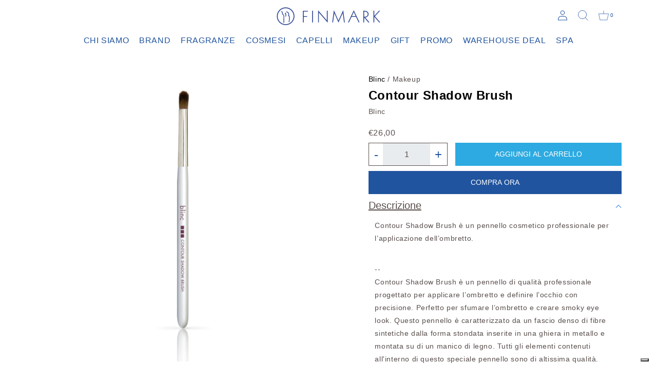

--- FILE ---
content_type: text/html; charset=utf-8
request_url: https://www.finmark.it/products/contour-shadow-brush
body_size: 21964
content:
<!doctype html>
<html class="no-js" lang="it">
  <head>
<!-- TrustBox script -->
<script type="text/javascript" src="//widget.trustpilot.com/bootstrap/v5/tp.widget.bootstrap.min.js" async></script>
<!-- End TrustBox script -->
    <meta charset="utf-8">
    <meta http-equiv="X-UA-Compatible" content="IE=edge">
    <meta name="viewport" content="width=device-width,initial-scale=1">
    <meta name="theme-color" content="">
    <link rel="canonical" href="https://www.finmark.it/products/contour-shadow-brush">
    <link rel="preconnect" href="https://cdn.shopify.com" crossorigin>
    <link rel="stylesheet" href="https://unpkg.com/swiper/swiper-bundle.min.css" />
    <link href="https://cdn.jsdelivr.net/npm/bootstrap@5.0.2/dist/css/bootstrap.min.css" rel="stylesheet" integrity="sha384-EVSTQN3/azprG1Anm3QDgpJLIm9Nao0Yz1ztcQTwFspd3yD65VohhpuuCOmLASjC" crossorigin="anonymous">
    <link rel="stylesheet" href="https://use.typekit.net/itr4gio.css">
    <link rel="stylesheet" href="https://cdnjs.cloudflare.com/ajax/libs/noUiSlider/15.5.0/nouislider.css" integrity="sha512-MKxcSu/LDtbIYHBNAWUQwfB3iVoG9xeMCm32QV5hZ/9lFaQZJVaXfz9aFa0IZExWzCpm7OWvp9zq9gVip/nLMg==" crossorigin="anonymous" referrerpolicy="no-referrer" />
    <link rel="stylesheet" href="//www.finmark.it/cdn/shop/t/16/assets/ictcart.css?v=75721212111084892521695726990">
    <link rel="stylesheet" href="//www.finmark.it/cdn/shop/t/16/assets/section-contact-form.css?v=92298892112949156401695726990"><title>Contour Shadow Brush &ndash; Finmark</title>

    
      <meta name="description" content="Contour Shadow Brush è un pennello cosmetico professionale per l’applicazione dell’ombretto.--Contour Shadow Brush è un pennello di qualità professionale progettato per applicare l’ombretto e definire l’occhio con precisione. Perfetto per sfumare l’ombretto e creare smoky eye look. Questo pennello è caratterizzato da u">
    

<link rel="shortcut icon" href="https://cdn.shopify.com/s/files/1/0612/2654/9493/files/logo-16x16.png?v=1658846393" type="image/x-icon">

    

<meta property="og:site_name" content="Finmark">
<meta property="og:url" content="https://www.finmark.it/products/contour-shadow-brush">
<meta property="og:title" content="Contour Shadow Brush">
<meta property="og:type" content="product">
<meta property="og:description" content="Contour Shadow Brush è un pennello cosmetico professionale per l’applicazione dell’ombretto.--Contour Shadow Brush è un pennello di qualità professionale progettato per applicare l’ombretto e definire l’occhio con precisione. Perfetto per sfumare l’ombretto e creare smoky eye look. Questo pennello è caratterizzato da u"><meta property="og:image" content="http://www.finmark.it/cdn/shop/products/contour-shadow-brush.jpg?v=1641289724">
  <meta property="og:image:secure_url" content="https://www.finmark.it/cdn/shop/products/contour-shadow-brush.jpg?v=1641289724">
  <meta property="og:image:width" content="1200">
  <meta property="og:image:height" content="1500"><meta property="og:price:amount" content="26,00">
  <meta property="og:price:currency" content="EUR"><meta name="twitter:card" content="summary_large_image">
<meta name="twitter:title" content="Contour Shadow Brush">
<meta name="twitter:description" content="Contour Shadow Brush è un pennello cosmetico professionale per l’applicazione dell’ombretto.--Contour Shadow Brush è un pennello di qualità professionale progettato per applicare l’ombretto e definire l’occhio con precisione. Perfetto per sfumare l’ombretto e creare smoky eye look. Questo pennello è caratterizzato da u">


    <script src="//www.finmark.it/cdn/shop/t/16/assets/global.js?v=152374697807903566411695726990" defer="defer"></script>
      <script src="//www.finmark.it/cdn/shop/t/16/assets/timesact.js?v=14345070758991073691718801831" defer="defer"></script>

    <script>window.performance && window.performance.mark && window.performance.mark('shopify.content_for_header.start');</script><meta name="google-site-verification" content="B4ha43wnMPTiQtLPqMWh3p_icv3dvZwVUpa-erW0124">
<meta name="google-site-verification" content="JkYYDM3bzK7x1P235Xc0UdPa3U2XdLDnSsKBmaiiWYI">
<meta name="google-site-verification" content="B4ha43wnMPTiQtLPqMWh3p_icv3dvZwVUpa-erW0124">
<meta id="shopify-digital-wallet" name="shopify-digital-wallet" content="/61226549493/digital_wallets/dialog">
<meta name="shopify-checkout-api-token" content="9ed3079464779f411e67139af643b3f4">
<meta id="in-context-paypal-metadata" data-shop-id="61226549493" data-venmo-supported="false" data-environment="production" data-locale="it_IT" data-paypal-v4="true" data-currency="EUR">
<link rel="alternate" type="application/json+oembed" href="https://www.finmark.it/products/contour-shadow-brush.oembed">
<script async="async" src="/checkouts/internal/preloads.js?locale=it-IT"></script>
<link rel="preconnect" href="https://shop.app" crossorigin="anonymous">
<script async="async" src="https://shop.app/checkouts/internal/preloads.js?locale=it-IT&shop_id=61226549493" crossorigin="anonymous"></script>
<script id="apple-pay-shop-capabilities" type="application/json">{"shopId":61226549493,"countryCode":"IT","currencyCode":"EUR","merchantCapabilities":["supports3DS"],"merchantId":"gid:\/\/shopify\/Shop\/61226549493","merchantName":"Finmark","requiredBillingContactFields":["postalAddress","email","phone"],"requiredShippingContactFields":["postalAddress","email","phone"],"shippingType":"shipping","supportedNetworks":["visa","maestro","masterCard","amex"],"total":{"type":"pending","label":"Finmark","amount":"1.00"},"shopifyPaymentsEnabled":true,"supportsSubscriptions":true}</script>
<script id="shopify-features" type="application/json">{"accessToken":"9ed3079464779f411e67139af643b3f4","betas":["rich-media-storefront-analytics"],"domain":"www.finmark.it","predictiveSearch":true,"shopId":61226549493,"locale":"it"}</script>
<script>var Shopify = Shopify || {};
Shopify.shop = "finmark-store.myshopify.com";
Shopify.locale = "it";
Shopify.currency = {"active":"EUR","rate":"1.0"};
Shopify.country = "IT";
Shopify.theme = {"name":"Finmark - Clerk integration [26.09.23]","id":153427247436,"schema_name":"Dawn","schema_version":"1.0.0","theme_store_id":null,"role":"main"};
Shopify.theme.handle = "null";
Shopify.theme.style = {"id":null,"handle":null};
Shopify.cdnHost = "www.finmark.it/cdn";
Shopify.routes = Shopify.routes || {};
Shopify.routes.root = "/";</script>
<script type="module">!function(o){(o.Shopify=o.Shopify||{}).modules=!0}(window);</script>
<script>!function(o){function n(){var o=[];function n(){o.push(Array.prototype.slice.apply(arguments))}return n.q=o,n}var t=o.Shopify=o.Shopify||{};t.loadFeatures=n(),t.autoloadFeatures=n()}(window);</script>
<script>
  window.ShopifyPay = window.ShopifyPay || {};
  window.ShopifyPay.apiHost = "shop.app\/pay";
  window.ShopifyPay.redirectState = null;
</script>
<script id="shop-js-analytics" type="application/json">{"pageType":"product"}</script>
<script defer="defer" async type="module" src="//www.finmark.it/cdn/shopifycloud/shop-js/modules/v2/client.init-shop-cart-sync_CMJqCr78.it.esm.js"></script>
<script defer="defer" async type="module" src="//www.finmark.it/cdn/shopifycloud/shop-js/modules/v2/chunk.common_Dcn2QxEd.esm.js"></script>
<script defer="defer" async type="module" src="//www.finmark.it/cdn/shopifycloud/shop-js/modules/v2/chunk.modal_C0MPLyYd.esm.js"></script>
<script type="module">
  await import("//www.finmark.it/cdn/shopifycloud/shop-js/modules/v2/client.init-shop-cart-sync_CMJqCr78.it.esm.js");
await import("//www.finmark.it/cdn/shopifycloud/shop-js/modules/v2/chunk.common_Dcn2QxEd.esm.js");
await import("//www.finmark.it/cdn/shopifycloud/shop-js/modules/v2/chunk.modal_C0MPLyYd.esm.js");

  window.Shopify.SignInWithShop?.initShopCartSync?.({"fedCMEnabled":true,"windoidEnabled":true});

</script>
<script>
  window.Shopify = window.Shopify || {};
  if (!window.Shopify.featureAssets) window.Shopify.featureAssets = {};
  window.Shopify.featureAssets['shop-js'] = {"shop-cart-sync":["modules/v2/client.shop-cart-sync_DSJNZbmo.it.esm.js","modules/v2/chunk.common_Dcn2QxEd.esm.js","modules/v2/chunk.modal_C0MPLyYd.esm.js"],"init-fed-cm":["modules/v2/client.init-fed-cm_B8rXoVJ9.it.esm.js","modules/v2/chunk.common_Dcn2QxEd.esm.js","modules/v2/chunk.modal_C0MPLyYd.esm.js"],"shop-toast-manager":["modules/v2/client.shop-toast-manager_C5ER3ZCd.it.esm.js","modules/v2/chunk.common_Dcn2QxEd.esm.js","modules/v2/chunk.modal_C0MPLyYd.esm.js"],"init-shop-cart-sync":["modules/v2/client.init-shop-cart-sync_CMJqCr78.it.esm.js","modules/v2/chunk.common_Dcn2QxEd.esm.js","modules/v2/chunk.modal_C0MPLyYd.esm.js"],"shop-button":["modules/v2/client.shop-button_lw8c-T_z.it.esm.js","modules/v2/chunk.common_Dcn2QxEd.esm.js","modules/v2/chunk.modal_C0MPLyYd.esm.js"],"init-windoid":["modules/v2/client.init-windoid_ZVn3nWO8.it.esm.js","modules/v2/chunk.common_Dcn2QxEd.esm.js","modules/v2/chunk.modal_C0MPLyYd.esm.js"],"shop-cash-offers":["modules/v2/client.shop-cash-offers_NVXbUQPY.it.esm.js","modules/v2/chunk.common_Dcn2QxEd.esm.js","modules/v2/chunk.modal_C0MPLyYd.esm.js"],"pay-button":["modules/v2/client.pay-button_TutHIYKX.it.esm.js","modules/v2/chunk.common_Dcn2QxEd.esm.js","modules/v2/chunk.modal_C0MPLyYd.esm.js"],"init-customer-accounts":["modules/v2/client.init-customer-accounts_CvovG_84.it.esm.js","modules/v2/client.shop-login-button_BFnx-o-o.it.esm.js","modules/v2/chunk.common_Dcn2QxEd.esm.js","modules/v2/chunk.modal_C0MPLyYd.esm.js"],"avatar":["modules/v2/client.avatar_BTnouDA3.it.esm.js"],"checkout-modal":["modules/v2/client.checkout-modal_BRq4Q6Hj.it.esm.js","modules/v2/chunk.common_Dcn2QxEd.esm.js","modules/v2/chunk.modal_C0MPLyYd.esm.js"],"init-shop-for-new-customer-accounts":["modules/v2/client.init-shop-for-new-customer-accounts_BkE1yo3U.it.esm.js","modules/v2/client.shop-login-button_BFnx-o-o.it.esm.js","modules/v2/chunk.common_Dcn2QxEd.esm.js","modules/v2/chunk.modal_C0MPLyYd.esm.js"],"init-customer-accounts-sign-up":["modules/v2/client.init-customer-accounts-sign-up_BcM4uZcr.it.esm.js","modules/v2/client.shop-login-button_BFnx-o-o.it.esm.js","modules/v2/chunk.common_Dcn2QxEd.esm.js","modules/v2/chunk.modal_C0MPLyYd.esm.js"],"init-shop-email-lookup-coordinator":["modules/v2/client.init-shop-email-lookup-coordinator_B3CRfAFT.it.esm.js","modules/v2/chunk.common_Dcn2QxEd.esm.js","modules/v2/chunk.modal_C0MPLyYd.esm.js"],"shop-follow-button":["modules/v2/client.shop-follow-button_CRnhbJfV.it.esm.js","modules/v2/chunk.common_Dcn2QxEd.esm.js","modules/v2/chunk.modal_C0MPLyYd.esm.js"],"shop-login-button":["modules/v2/client.shop-login-button_BFnx-o-o.it.esm.js","modules/v2/chunk.common_Dcn2QxEd.esm.js","modules/v2/chunk.modal_C0MPLyYd.esm.js"],"shop-login":["modules/v2/client.shop-login_Bouywukp.it.esm.js","modules/v2/chunk.common_Dcn2QxEd.esm.js","modules/v2/chunk.modal_C0MPLyYd.esm.js"],"lead-capture":["modules/v2/client.lead-capture_DujCTHEu.it.esm.js","modules/v2/chunk.common_Dcn2QxEd.esm.js","modules/v2/chunk.modal_C0MPLyYd.esm.js"],"payment-terms":["modules/v2/client.payment-terms_DDGgldMS.it.esm.js","modules/v2/chunk.common_Dcn2QxEd.esm.js","modules/v2/chunk.modal_C0MPLyYd.esm.js"]};
</script>
<script>(function() {
  var isLoaded = false;
  function asyncLoad() {
    if (isLoaded) return;
    isLoaded = true;
    var urls = ["https:\/\/ecommplugins-scripts.trustpilot.com\/v2.1\/js\/header.min.js?settings=eyJrZXkiOiJNU1FzR2lHcVduVHM5MU5EIiwicyI6Im5vbmUifQ==\u0026v=2.5\u0026shop=finmark-store.myshopify.com","https:\/\/ecommplugins-trustboxsettings.trustpilot.com\/finmark-store.myshopify.com.js?settings=1712321373843\u0026shop=finmark-store.myshopify.com","https:\/\/widget.trustpilot.com\/bootstrap\/v5\/tp.widget.sync.bootstrap.min.js?shop=finmark-store.myshopify.com","https:\/\/cdn.shopify.com\/s\/files\/1\/0612\/2654\/9493\/t\/16\/assets\/booster_eu_cookie_61226549493.js?v=1695726990\u0026shop=finmark-store.myshopify.com","https:\/\/cdn.tabarn.app\/cdn\/automatic-discount\/automatic-discount-v2.min.js?shop=finmark-store.myshopify.com","https:\/\/chimpstatic.com\/mcjs-connected\/js\/users\/490b347dd7bf3140b0fbac80d\/7e92d2679671655e258507dee.js?shop=finmark-store.myshopify.com"];
    for (var i = 0; i < urls.length; i++) {
      var s = document.createElement('script');
      s.type = 'text/javascript';
      s.async = true;
      s.src = urls[i];
      var x = document.getElementsByTagName('script')[0];
      x.parentNode.insertBefore(s, x);
    }
  };
  if(window.attachEvent) {
    window.attachEvent('onload', asyncLoad);
  } else {
    window.addEventListener('load', asyncLoad, false);
  }
})();</script>
<script id="__st">var __st={"a":61226549493,"offset":3600,"reqid":"1cbb2768-d7c7-4437-bfbc-8590f43b385a-1769643996","pageurl":"www.finmark.it\/products\/contour-shadow-brush","u":"ebe62ae3b068","p":"product","rtyp":"product","rid":7511617437941};</script>
<script>window.ShopifyPaypalV4VisibilityTracking = true;</script>
<script id="form-persister">!function(){'use strict';const t='contact',e='new_comment',n=[[t,t],['blogs',e],['comments',e],[t,'customer']],o='password',r='form_key',c=['recaptcha-v3-token','g-recaptcha-response','h-captcha-response',o],s=()=>{try{return window.sessionStorage}catch{return}},i='__shopify_v',u=t=>t.elements[r],a=function(){const t=[...n].map((([t,e])=>`form[action*='/${t}']:not([data-nocaptcha='true']) input[name='form_type'][value='${e}']`)).join(',');var e;return e=t,()=>e?[...document.querySelectorAll(e)].map((t=>t.form)):[]}();function m(t){const e=u(t);a().includes(t)&&(!e||!e.value)&&function(t){try{if(!s())return;!function(t){const e=s();if(!e)return;const n=u(t);if(!n)return;const o=n.value;o&&e.removeItem(o)}(t);const e=Array.from(Array(32),(()=>Math.random().toString(36)[2])).join('');!function(t,e){u(t)||t.append(Object.assign(document.createElement('input'),{type:'hidden',name:r})),t.elements[r].value=e}(t,e),function(t,e){const n=s();if(!n)return;const r=[...t.querySelectorAll(`input[type='${o}']`)].map((({name:t})=>t)),u=[...c,...r],a={};for(const[o,c]of new FormData(t).entries())u.includes(o)||(a[o]=c);n.setItem(e,JSON.stringify({[i]:1,action:t.action,data:a}))}(t,e)}catch(e){console.error('failed to persist form',e)}}(t)}const f=t=>{if('true'===t.dataset.persistBound)return;const e=function(t,e){const n=function(t){return'function'==typeof t.submit?t.submit:HTMLFormElement.prototype.submit}(t).bind(t);return function(){let t;return()=>{t||(t=!0,(()=>{try{e(),n()}catch(t){(t=>{console.error('form submit failed',t)})(t)}})(),setTimeout((()=>t=!1),250))}}()}(t,(()=>{m(t)}));!function(t,e){if('function'==typeof t.submit&&'function'==typeof e)try{t.submit=e}catch{}}(t,e),t.addEventListener('submit',(t=>{t.preventDefault(),e()})),t.dataset.persistBound='true'};!function(){function t(t){const e=(t=>{const e=t.target;return e instanceof HTMLFormElement?e:e&&e.form})(t);e&&m(e)}document.addEventListener('submit',t),document.addEventListener('DOMContentLoaded',(()=>{const e=a();for(const t of e)f(t);var n;n=document.body,new window.MutationObserver((t=>{for(const e of t)if('childList'===e.type&&e.addedNodes.length)for(const t of e.addedNodes)1===t.nodeType&&'FORM'===t.tagName&&a().includes(t)&&f(t)})).observe(n,{childList:!0,subtree:!0,attributes:!1}),document.removeEventListener('submit',t)}))}()}();</script>
<script integrity="sha256-4kQ18oKyAcykRKYeNunJcIwy7WH5gtpwJnB7kiuLZ1E=" data-source-attribution="shopify.loadfeatures" defer="defer" src="//www.finmark.it/cdn/shopifycloud/storefront/assets/storefront/load_feature-a0a9edcb.js" crossorigin="anonymous"></script>
<script crossorigin="anonymous" defer="defer" src="//www.finmark.it/cdn/shopifycloud/storefront/assets/shopify_pay/storefront-65b4c6d7.js?v=20250812"></script>
<script data-source-attribution="shopify.dynamic_checkout.dynamic.init">var Shopify=Shopify||{};Shopify.PaymentButton=Shopify.PaymentButton||{isStorefrontPortableWallets:!0,init:function(){window.Shopify.PaymentButton.init=function(){};var t=document.createElement("script");t.src="https://www.finmark.it/cdn/shopifycloud/portable-wallets/latest/portable-wallets.it.js",t.type="module",document.head.appendChild(t)}};
</script>
<script data-source-attribution="shopify.dynamic_checkout.buyer_consent">
  function portableWalletsHideBuyerConsent(e){var t=document.getElementById("shopify-buyer-consent"),n=document.getElementById("shopify-subscription-policy-button");t&&n&&(t.classList.add("hidden"),t.setAttribute("aria-hidden","true"),n.removeEventListener("click",e))}function portableWalletsShowBuyerConsent(e){var t=document.getElementById("shopify-buyer-consent"),n=document.getElementById("shopify-subscription-policy-button");t&&n&&(t.classList.remove("hidden"),t.removeAttribute("aria-hidden"),n.addEventListener("click",e))}window.Shopify?.PaymentButton&&(window.Shopify.PaymentButton.hideBuyerConsent=portableWalletsHideBuyerConsent,window.Shopify.PaymentButton.showBuyerConsent=portableWalletsShowBuyerConsent);
</script>
<script data-source-attribution="shopify.dynamic_checkout.cart.bootstrap">document.addEventListener("DOMContentLoaded",(function(){function t(){return document.querySelector("shopify-accelerated-checkout-cart, shopify-accelerated-checkout")}if(t())Shopify.PaymentButton.init();else{new MutationObserver((function(e,n){t()&&(Shopify.PaymentButton.init(),n.disconnect())})).observe(document.body,{childList:!0,subtree:!0})}}));
</script>
<link id="shopify-accelerated-checkout-styles" rel="stylesheet" media="screen" href="https://www.finmark.it/cdn/shopifycloud/portable-wallets/latest/accelerated-checkout-backwards-compat.css" crossorigin="anonymous">
<style id="shopify-accelerated-checkout-cart">
        #shopify-buyer-consent {
  margin-top: 1em;
  display: inline-block;
  width: 100%;
}

#shopify-buyer-consent.hidden {
  display: none;
}

#shopify-subscription-policy-button {
  background: none;
  border: none;
  padding: 0;
  text-decoration: underline;
  font-size: inherit;
  cursor: pointer;
}

#shopify-subscription-policy-button::before {
  box-shadow: none;
}

      </style>

<script>window.performance && window.performance.mark && window.performance.mark('shopify.content_for_header.end');</script>

    <script type="text/javascript">
    var _iub = _iub || [];
    _iub.csConfiguration = {
        "lang": "it",
        "siteId": 3912034,
        "cookiePolicyId": 17833329,
    };
<!-- code for Shopify (1 of 2) -->
    var onPreferenceExpressedOrNotNeededCallback = function(prefs) {
        var isPrefEmpty = !prefs || Object.keys(prefs).length === 0;
        var consent = isPrefEmpty ? _iub.cs.api.getPreferences() : prefs;
        var shopifyPurposes = {
          "analytics": [4, 's'],
          "marketing": [5, 'adv'],
          "preferences": [2, 3],
          "sale_of_data": ['s', 'sh'],
        }
        var expressedConsent = {};
        Object.keys(shopifyPurposes).forEach(function(purposeItem) {
          var purposeExpressed = null
          shopifyPurposes[purposeItem].forEach(item => {
            if (consent.purposes && typeof consent.purposes[item] === 'boolean') {
              purposeExpressed = consent.purposes[item];
            }
            if (consent.uspr && typeof consent.uspr[item] === 'boolean' && purposeExpressed !== false) {
              purposeExpressed = consent.uspr[item];
            }
          })
 
          if (typeof purposeExpressed === 'boolean') {
            expressedConsent[purposeItem] = purposeExpressed;
          }
        })
        window.Shopify.customerPrivacy.setTrackingConsent(expressedConsent, function() {});
    }
    if (typeof _iub.csConfiguration.callback === 'object') {
        _iub.csConfiguration.callback.onPreferenceExpressedOrNotNeeded = onPreferenceExpressedOrNotNeededCallback;
    } else {
        _iub.csConfiguration.callback = {
            onPreferenceExpressedOrNotNeeded: onPreferenceExpressedOrNotNeededCallback
        };
    }
</script>
<script type="text/javascript" src="//cdn.iubenda.com/cs/iubenda_cs.js" charset="UTF-8" async></script>
<!-- code for Shopify (2 of 2) - Tracking API -->
<script type="text/javascript">
window.Shopify.loadFeatures(
  [
    {
      name: 'consent-tracking-api',
      version: '0.1',
    },
  ],
  function(error) {
    if (error) {
      throw error;
    }
  }
);
</script>


    <style data-shopify>
      
      
      
      
      

      :root {
        --font-body-family: Helvetica, Arial, sans-serif;
        --font-body-style: normal;
        --font-body-weight: 400;

        --font-heading-family: Helvetica, Arial, sans-serif;
        --font-heading-style: normal;
        --font-heading-weight: 700;

        --color-base-text: #1A1B18;
        --color-base-text-rgb: 26, 27, 24;
        --color-base-background-1: #FFFFFF;
        --color-base-background-1-rgb: 255, 255, 255;
        --color-base-background-2: #FAF1E9;
        --color-base-background-2-rgb: 250, 241, 233;
        --color-base-solid-button-labels: #FFFFFF;
        --color-base-solid-button-labels-rgb: 255, 255, 255;
        --color-base-outline-button-labels: #445958;
        --color-base-outline-button-labels-rgb: 68, 89, 88;
        --color-base-accent-1: #445958;
        --color-base-accent-1-rgb: 68, 89, 88;
        --color-base-accent-2: #9D572C;
        --color-base-accent-2-rgb: 157, 87, 44;

        --color-base-text-opacity-10-percent: #e8e8e8;
        --color-base-text-opacity-20-percent: #d1d1d1;
        --color-base-text-opacity-55-percent: #818280;
        --color-base-text-opacity-85-percent: #3c3d3b;
        --color-base-accent-1-opacity-10-percent: #eceeee;
        --color-base-accent-2-opacity-10-percent: #f5eeea;
      }

      *,
      *::before,
      *::after {
        box-sizing: inherit;
      }

      html {
        box-sizing: border-box;
        font-size: 62.5%;
        height: 100%;
      }

      body {
        display: grid;
        grid-template-rows: auto auto 1fr auto;
        grid-template-columns: 100%;
        min-height: 100%;
        margin: 0;
        font-size: 1.5rem;
        letter-spacing: 0.06rem;
        line-height: 1.8;
        font-family: var(--font-body-family);
        font-style: var(--font-body-style);
        font-weight: var(--font-body-weight);
      }

      @media screen and (min-width: 750px) {
        body {
          font-size: 1.6rem;
        }
      }
    </style>

    <link href="//www.finmark.it/cdn/shop/t/16/assets/base.css?v=107340629524144340381696241263" rel="stylesheet" type="text/css" media="all" />
<script>document.documentElement.className = document.documentElement.className.replace('no-js', 'js');</script>
    <script>
  !function(t,n){var e=n.loyaltylion||[];if(!e.isLoyaltyLion){n.loyaltylion=e,void 0===n.lion&&(n.lion=e),e.version=2,e.isLoyaltyLion=!0;var o=n.URLSearchParams,i=n.sessionStorage,r="ll_loader_revision",a=(new Date).toISOString().replace(/-/g,""),s="function"==typeof o?function(){try{var t=new o(n.location.search).get(r);return t&&i.setItem(r,t),i.getItem(r)}catch(t){return""}}():null;c("https://sdk.loyaltylion.net/static/2/"+a.slice(0,8)+"/loader"+(s?"-"+s:"")+".js");var l=!1;e.init=function(t){if(l)throw new Error("Cannot call lion.init more than once");l=!0;var n=e._token=t.token;if(!n)throw new Error("Token must be supplied to lion.init");var o=[];function i(t,n){t[n]=function(){o.push([n,Array.prototype.slice.call(arguments,0)])}}"_push configure bootstrap shutdown on removeListener authenticateCustomer".split(" ").forEach(function(t){i(e,t)}),c("https://sdk.loyaltylion.net/sdk/start/"+a.slice(0,11)+"/"+n+".js"),e._initData=t,e._buffer=o}}function c(n){var e=t.getElementsByTagName("script")[0],o=t.createElement("script");o.src=n,o.crossOrigin="",e.parentNode.insertBefore(o,e)}}(document,window);

  
    
      loyaltylion.init({ token: "ed4b8899b04764024326c6066b112098" });
    
  
</script>

          <!-- Start of Clerk.io E-commerce Personalisation tool - www.clerk.io -->
        <script type="text/javascript">
          (function(w,d){
            var e=d.createElement('script');e.type='text/javascript';e.async=true;
            e.src='https://cdn.clerk.io/clerk.js';
            var s=d.getElementsByTagName('script')[0];s.parentNode.insertBefore(e,s);
            w.__clerk_q=w.__clerk_q||[];w.Clerk=w.Clerk||function(){w.__clerk_q.push(arguments)};
          })(window,document);
      
          Clerk('config', {
            key: 'N2RjerYi7l47u5c8iSsOq9cIF29Bc99U',
            formatters: {
              currency_converter: function(price) {
                var converted_price = (price*Shopify.currency.rate);
                return (converted_price).toString();
              }
            },
            globals: {
              currency_iso: "EUR",
              currency_symbol: "€"
            }
          });
        </script>
      <!-- End of Clerk.io E-commerce Personalisation tool - www.clerk.io -->
<script src="https://cdn.shopify.com/extensions/8d2c31d3-a828-4daf-820f-80b7f8e01c39/nova-eu-cookie-bar-gdpr-4/assets/nova-cookie-app-embed.js" type="text/javascript" defer="defer"></script>
<link href="https://cdn.shopify.com/extensions/8d2c31d3-a828-4daf-820f-80b7f8e01c39/nova-eu-cookie-bar-gdpr-4/assets/nova-cookie.css" rel="stylesheet" type="text/css" media="all">
<link href="https://monorail-edge.shopifysvc.com" rel="dns-prefetch">
<script>(function(){if ("sendBeacon" in navigator && "performance" in window) {try {var session_token_from_headers = performance.getEntriesByType('navigation')[0].serverTiming.find(x => x.name == '_s').description;} catch {var session_token_from_headers = undefined;}var session_cookie_matches = document.cookie.match(/_shopify_s=([^;]*)/);var session_token_from_cookie = session_cookie_matches && session_cookie_matches.length === 2 ? session_cookie_matches[1] : "";var session_token = session_token_from_headers || session_token_from_cookie || "";function handle_abandonment_event(e) {var entries = performance.getEntries().filter(function(entry) {return /monorail-edge.shopifysvc.com/.test(entry.name);});if (!window.abandonment_tracked && entries.length === 0) {window.abandonment_tracked = true;var currentMs = Date.now();var navigation_start = performance.timing.navigationStart;var payload = {shop_id: 61226549493,url: window.location.href,navigation_start,duration: currentMs - navigation_start,session_token,page_type: "product"};window.navigator.sendBeacon("https://monorail-edge.shopifysvc.com/v1/produce", JSON.stringify({schema_id: "online_store_buyer_site_abandonment/1.1",payload: payload,metadata: {event_created_at_ms: currentMs,event_sent_at_ms: currentMs}}));}}window.addEventListener('pagehide', handle_abandonment_event);}}());</script>
<script id="web-pixels-manager-setup">(function e(e,d,r,n,o){if(void 0===o&&(o={}),!Boolean(null===(a=null===(i=window.Shopify)||void 0===i?void 0:i.analytics)||void 0===a?void 0:a.replayQueue)){var i,a;window.Shopify=window.Shopify||{};var t=window.Shopify;t.analytics=t.analytics||{};var s=t.analytics;s.replayQueue=[],s.publish=function(e,d,r){return s.replayQueue.push([e,d,r]),!0};try{self.performance.mark("wpm:start")}catch(e){}var l=function(){var e={modern:/Edge?\/(1{2}[4-9]|1[2-9]\d|[2-9]\d{2}|\d{4,})\.\d+(\.\d+|)|Firefox\/(1{2}[4-9]|1[2-9]\d|[2-9]\d{2}|\d{4,})\.\d+(\.\d+|)|Chrom(ium|e)\/(9{2}|\d{3,})\.\d+(\.\d+|)|(Maci|X1{2}).+ Version\/(15\.\d+|(1[6-9]|[2-9]\d|\d{3,})\.\d+)([,.]\d+|)( \(\w+\)|)( Mobile\/\w+|) Safari\/|Chrome.+OPR\/(9{2}|\d{3,})\.\d+\.\d+|(CPU[ +]OS|iPhone[ +]OS|CPU[ +]iPhone|CPU IPhone OS|CPU iPad OS)[ +]+(15[._]\d+|(1[6-9]|[2-9]\d|\d{3,})[._]\d+)([._]\d+|)|Android:?[ /-](13[3-9]|1[4-9]\d|[2-9]\d{2}|\d{4,})(\.\d+|)(\.\d+|)|Android.+Firefox\/(13[5-9]|1[4-9]\d|[2-9]\d{2}|\d{4,})\.\d+(\.\d+|)|Android.+Chrom(ium|e)\/(13[3-9]|1[4-9]\d|[2-9]\d{2}|\d{4,})\.\d+(\.\d+|)|SamsungBrowser\/([2-9]\d|\d{3,})\.\d+/,legacy:/Edge?\/(1[6-9]|[2-9]\d|\d{3,})\.\d+(\.\d+|)|Firefox\/(5[4-9]|[6-9]\d|\d{3,})\.\d+(\.\d+|)|Chrom(ium|e)\/(5[1-9]|[6-9]\d|\d{3,})\.\d+(\.\d+|)([\d.]+$|.*Safari\/(?![\d.]+ Edge\/[\d.]+$))|(Maci|X1{2}).+ Version\/(10\.\d+|(1[1-9]|[2-9]\d|\d{3,})\.\d+)([,.]\d+|)( \(\w+\)|)( Mobile\/\w+|) Safari\/|Chrome.+OPR\/(3[89]|[4-9]\d|\d{3,})\.\d+\.\d+|(CPU[ +]OS|iPhone[ +]OS|CPU[ +]iPhone|CPU IPhone OS|CPU iPad OS)[ +]+(10[._]\d+|(1[1-9]|[2-9]\d|\d{3,})[._]\d+)([._]\d+|)|Android:?[ /-](13[3-9]|1[4-9]\d|[2-9]\d{2}|\d{4,})(\.\d+|)(\.\d+|)|Mobile Safari.+OPR\/([89]\d|\d{3,})\.\d+\.\d+|Android.+Firefox\/(13[5-9]|1[4-9]\d|[2-9]\d{2}|\d{4,})\.\d+(\.\d+|)|Android.+Chrom(ium|e)\/(13[3-9]|1[4-9]\d|[2-9]\d{2}|\d{4,})\.\d+(\.\d+|)|Android.+(UC? ?Browser|UCWEB|U3)[ /]?(15\.([5-9]|\d{2,})|(1[6-9]|[2-9]\d|\d{3,})\.\d+)\.\d+|SamsungBrowser\/(5\.\d+|([6-9]|\d{2,})\.\d+)|Android.+MQ{2}Browser\/(14(\.(9|\d{2,})|)|(1[5-9]|[2-9]\d|\d{3,})(\.\d+|))(\.\d+|)|K[Aa][Ii]OS\/(3\.\d+|([4-9]|\d{2,})\.\d+)(\.\d+|)/},d=e.modern,r=e.legacy,n=navigator.userAgent;return n.match(d)?"modern":n.match(r)?"legacy":"unknown"}(),u="modern"===l?"modern":"legacy",c=(null!=n?n:{modern:"",legacy:""})[u],f=function(e){return[e.baseUrl,"/wpm","/b",e.hashVersion,"modern"===e.buildTarget?"m":"l",".js"].join("")}({baseUrl:d,hashVersion:r,buildTarget:u}),m=function(e){var d=e.version,r=e.bundleTarget,n=e.surface,o=e.pageUrl,i=e.monorailEndpoint;return{emit:function(e){var a=e.status,t=e.errorMsg,s=(new Date).getTime(),l=JSON.stringify({metadata:{event_sent_at_ms:s},events:[{schema_id:"web_pixels_manager_load/3.1",payload:{version:d,bundle_target:r,page_url:o,status:a,surface:n,error_msg:t},metadata:{event_created_at_ms:s}}]});if(!i)return console&&console.warn&&console.warn("[Web Pixels Manager] No Monorail endpoint provided, skipping logging."),!1;try{return self.navigator.sendBeacon.bind(self.navigator)(i,l)}catch(e){}var u=new XMLHttpRequest;try{return u.open("POST",i,!0),u.setRequestHeader("Content-Type","text/plain"),u.send(l),!0}catch(e){return console&&console.warn&&console.warn("[Web Pixels Manager] Got an unhandled error while logging to Monorail."),!1}}}}({version:r,bundleTarget:l,surface:e.surface,pageUrl:self.location.href,monorailEndpoint:e.monorailEndpoint});try{o.browserTarget=l,function(e){var d=e.src,r=e.async,n=void 0===r||r,o=e.onload,i=e.onerror,a=e.sri,t=e.scriptDataAttributes,s=void 0===t?{}:t,l=document.createElement("script"),u=document.querySelector("head"),c=document.querySelector("body");if(l.async=n,l.src=d,a&&(l.integrity=a,l.crossOrigin="anonymous"),s)for(var f in s)if(Object.prototype.hasOwnProperty.call(s,f))try{l.dataset[f]=s[f]}catch(e){}if(o&&l.addEventListener("load",o),i&&l.addEventListener("error",i),u)u.appendChild(l);else{if(!c)throw new Error("Did not find a head or body element to append the script");c.appendChild(l)}}({src:f,async:!0,onload:function(){if(!function(){var e,d;return Boolean(null===(d=null===(e=window.Shopify)||void 0===e?void 0:e.analytics)||void 0===d?void 0:d.initialized)}()){var d=window.webPixelsManager.init(e)||void 0;if(d){var r=window.Shopify.analytics;r.replayQueue.forEach((function(e){var r=e[0],n=e[1],o=e[2];d.publishCustomEvent(r,n,o)})),r.replayQueue=[],r.publish=d.publishCustomEvent,r.visitor=d.visitor,r.initialized=!0}}},onerror:function(){return m.emit({status:"failed",errorMsg:"".concat(f," has failed to load")})},sri:function(e){var d=/^sha384-[A-Za-z0-9+/=]+$/;return"string"==typeof e&&d.test(e)}(c)?c:"",scriptDataAttributes:o}),m.emit({status:"loading"})}catch(e){m.emit({status:"failed",errorMsg:(null==e?void 0:e.message)||"Unknown error"})}}})({shopId: 61226549493,storefrontBaseUrl: "https://www.finmark.it",extensionsBaseUrl: "https://extensions.shopifycdn.com/cdn/shopifycloud/web-pixels-manager",monorailEndpoint: "https://monorail-edge.shopifysvc.com/unstable/produce_batch",surface: "storefront-renderer",enabledBetaFlags: ["2dca8a86"],webPixelsConfigList: [{"id":"899121484","configuration":"{\"config\":\"{\\\"pixel_id\\\":\\\"G-62BSKC68D1\\\",\\\"target_country\\\":\\\"IT\\\",\\\"gtag_events\\\":[{\\\"type\\\":\\\"begin_checkout\\\",\\\"action_label\\\":[\\\"G-62BSKC68D1\\\",\\\"AW-955271964\\\/SaEcCMeU59oDEJyWwccD\\\"]},{\\\"type\\\":\\\"search\\\",\\\"action_label\\\":[\\\"G-62BSKC68D1\\\",\\\"AW-955271964\\\/XyTlCMqU59oDEJyWwccD\\\"]},{\\\"type\\\":\\\"view_item\\\",\\\"action_label\\\":[\\\"G-62BSKC68D1\\\",\\\"AW-955271964\\\/9PULCMGU59oDEJyWwccD\\\",\\\"MC-6QF28FSSCM\\\"]},{\\\"type\\\":\\\"purchase\\\",\\\"action_label\\\":[\\\"G-62BSKC68D1\\\",\\\"AW-955271964\\\/_QbLCL6U59oDEJyWwccD\\\",\\\"MC-6QF28FSSCM\\\"]},{\\\"type\\\":\\\"page_view\\\",\\\"action_label\\\":[\\\"G-62BSKC68D1\\\",\\\"AW-955271964\\\/OCcGCLuU59oDEJyWwccD\\\",\\\"MC-6QF28FSSCM\\\"]},{\\\"type\\\":\\\"add_payment_info\\\",\\\"action_label\\\":[\\\"G-62BSKC68D1\\\",\\\"AW-955271964\\\/LTprCM2U59oDEJyWwccD\\\"]},{\\\"type\\\":\\\"add_to_cart\\\",\\\"action_label\\\":[\\\"G-62BSKC68D1\\\",\\\"AW-955271964\\\/EzE9CMSU59oDEJyWwccD\\\"]}],\\\"enable_monitoring_mode\\\":false}\"}","eventPayloadVersion":"v1","runtimeContext":"OPEN","scriptVersion":"b2a88bafab3e21179ed38636efcd8a93","type":"APP","apiClientId":1780363,"privacyPurposes":[],"dataSharingAdjustments":{"protectedCustomerApprovalScopes":["read_customer_address","read_customer_email","read_customer_name","read_customer_personal_data","read_customer_phone"]}},{"id":"359399756","configuration":"{\"pixel_id\":\"553002932005388\",\"pixel_type\":\"facebook_pixel\",\"metaapp_system_user_token\":\"-\"}","eventPayloadVersion":"v1","runtimeContext":"OPEN","scriptVersion":"ca16bc87fe92b6042fbaa3acc2fbdaa6","type":"APP","apiClientId":2329312,"privacyPurposes":["ANALYTICS","MARKETING","SALE_OF_DATA"],"dataSharingAdjustments":{"protectedCustomerApprovalScopes":["read_customer_address","read_customer_email","read_customer_name","read_customer_personal_data","read_customer_phone"]}},{"id":"198967628","eventPayloadVersion":"v1","runtimeContext":"LAX","scriptVersion":"1","type":"CUSTOM","privacyPurposes":["ANALYTICS"],"name":"Google Analytics tag (migrated)"},{"id":"shopify-app-pixel","configuration":"{}","eventPayloadVersion":"v1","runtimeContext":"STRICT","scriptVersion":"0450","apiClientId":"shopify-pixel","type":"APP","privacyPurposes":["ANALYTICS","MARKETING"]},{"id":"shopify-custom-pixel","eventPayloadVersion":"v1","runtimeContext":"LAX","scriptVersion":"0450","apiClientId":"shopify-pixel","type":"CUSTOM","privacyPurposes":["ANALYTICS","MARKETING"]}],isMerchantRequest: false,initData: {"shop":{"name":"Finmark","paymentSettings":{"currencyCode":"EUR"},"myshopifyDomain":"finmark-store.myshopify.com","countryCode":"IT","storefrontUrl":"https:\/\/www.finmark.it"},"customer":null,"cart":null,"checkout":null,"productVariants":[{"price":{"amount":26.0,"currencyCode":"EUR"},"product":{"title":"Contour Shadow Brush","vendor":"Blinc","id":"7511617437941","untranslatedTitle":"Contour Shadow Brush","url":"\/products\/contour-shadow-brush","type":"Makeup"},"id":"42246946816245","image":{"src":"\/\/www.finmark.it\/cdn\/shop\/products\/contour-shadow-brush.jpg?v=1641289724"},"sku":"81T-1FG-103","title":"Default Title","untranslatedTitle":"Default Title"}],"purchasingCompany":null},},"https://www.finmark.it/cdn","1d2a099fw23dfb22ep557258f5m7a2edbae",{"modern":"","legacy":""},{"shopId":"61226549493","storefrontBaseUrl":"https:\/\/www.finmark.it","extensionBaseUrl":"https:\/\/extensions.shopifycdn.com\/cdn\/shopifycloud\/web-pixels-manager","surface":"storefront-renderer","enabledBetaFlags":"[\"2dca8a86\"]","isMerchantRequest":"false","hashVersion":"1d2a099fw23dfb22ep557258f5m7a2edbae","publish":"custom","events":"[[\"page_viewed\",{}],[\"product_viewed\",{\"productVariant\":{\"price\":{\"amount\":26.0,\"currencyCode\":\"EUR\"},\"product\":{\"title\":\"Contour Shadow Brush\",\"vendor\":\"Blinc\",\"id\":\"7511617437941\",\"untranslatedTitle\":\"Contour Shadow Brush\",\"url\":\"\/products\/contour-shadow-brush\",\"type\":\"Makeup\"},\"id\":\"42246946816245\",\"image\":{\"src\":\"\/\/www.finmark.it\/cdn\/shop\/products\/contour-shadow-brush.jpg?v=1641289724\"},\"sku\":\"81T-1FG-103\",\"title\":\"Default Title\",\"untranslatedTitle\":\"Default Title\"}}]]"});</script><script>
  window.ShopifyAnalytics = window.ShopifyAnalytics || {};
  window.ShopifyAnalytics.meta = window.ShopifyAnalytics.meta || {};
  window.ShopifyAnalytics.meta.currency = 'EUR';
  var meta = {"product":{"id":7511617437941,"gid":"gid:\/\/shopify\/Product\/7511617437941","vendor":"Blinc","type":"Makeup","handle":"contour-shadow-brush","variants":[{"id":42246946816245,"price":2600,"name":"Contour Shadow Brush","public_title":null,"sku":"81T-1FG-103"}],"remote":false},"page":{"pageType":"product","resourceType":"product","resourceId":7511617437941,"requestId":"1cbb2768-d7c7-4437-bfbc-8590f43b385a-1769643996"}};
  for (var attr in meta) {
    window.ShopifyAnalytics.meta[attr] = meta[attr];
  }
</script>
<script class="analytics">
  (function () {
    var customDocumentWrite = function(content) {
      var jquery = null;

      if (window.jQuery) {
        jquery = window.jQuery;
      } else if (window.Checkout && window.Checkout.$) {
        jquery = window.Checkout.$;
      }

      if (jquery) {
        jquery('body').append(content);
      }
    };

    var hasLoggedConversion = function(token) {
      if (token) {
        return document.cookie.indexOf('loggedConversion=' + token) !== -1;
      }
      return false;
    }

    var setCookieIfConversion = function(token) {
      if (token) {
        var twoMonthsFromNow = new Date(Date.now());
        twoMonthsFromNow.setMonth(twoMonthsFromNow.getMonth() + 2);

        document.cookie = 'loggedConversion=' + token + '; expires=' + twoMonthsFromNow;
      }
    }

    var trekkie = window.ShopifyAnalytics.lib = window.trekkie = window.trekkie || [];
    if (trekkie.integrations) {
      return;
    }
    trekkie.methods = [
      'identify',
      'page',
      'ready',
      'track',
      'trackForm',
      'trackLink'
    ];
    trekkie.factory = function(method) {
      return function() {
        var args = Array.prototype.slice.call(arguments);
        args.unshift(method);
        trekkie.push(args);
        return trekkie;
      };
    };
    for (var i = 0; i < trekkie.methods.length; i++) {
      var key = trekkie.methods[i];
      trekkie[key] = trekkie.factory(key);
    }
    trekkie.load = function(config) {
      trekkie.config = config || {};
      trekkie.config.initialDocumentCookie = document.cookie;
      var first = document.getElementsByTagName('script')[0];
      var script = document.createElement('script');
      script.type = 'text/javascript';
      script.onerror = function(e) {
        var scriptFallback = document.createElement('script');
        scriptFallback.type = 'text/javascript';
        scriptFallback.onerror = function(error) {
                var Monorail = {
      produce: function produce(monorailDomain, schemaId, payload) {
        var currentMs = new Date().getTime();
        var event = {
          schema_id: schemaId,
          payload: payload,
          metadata: {
            event_created_at_ms: currentMs,
            event_sent_at_ms: currentMs
          }
        };
        return Monorail.sendRequest("https://" + monorailDomain + "/v1/produce", JSON.stringify(event));
      },
      sendRequest: function sendRequest(endpointUrl, payload) {
        // Try the sendBeacon API
        if (window && window.navigator && typeof window.navigator.sendBeacon === 'function' && typeof window.Blob === 'function' && !Monorail.isIos12()) {
          var blobData = new window.Blob([payload], {
            type: 'text/plain'
          });

          if (window.navigator.sendBeacon(endpointUrl, blobData)) {
            return true;
          } // sendBeacon was not successful

        } // XHR beacon

        var xhr = new XMLHttpRequest();

        try {
          xhr.open('POST', endpointUrl);
          xhr.setRequestHeader('Content-Type', 'text/plain');
          xhr.send(payload);
        } catch (e) {
          console.log(e);
        }

        return false;
      },
      isIos12: function isIos12() {
        return window.navigator.userAgent.lastIndexOf('iPhone; CPU iPhone OS 12_') !== -1 || window.navigator.userAgent.lastIndexOf('iPad; CPU OS 12_') !== -1;
      }
    };
    Monorail.produce('monorail-edge.shopifysvc.com',
      'trekkie_storefront_load_errors/1.1',
      {shop_id: 61226549493,
      theme_id: 153427247436,
      app_name: "storefront",
      context_url: window.location.href,
      source_url: "//www.finmark.it/cdn/s/trekkie.storefront.a804e9514e4efded663580eddd6991fcc12b5451.min.js"});

        };
        scriptFallback.async = true;
        scriptFallback.src = '//www.finmark.it/cdn/s/trekkie.storefront.a804e9514e4efded663580eddd6991fcc12b5451.min.js';
        first.parentNode.insertBefore(scriptFallback, first);
      };
      script.async = true;
      script.src = '//www.finmark.it/cdn/s/trekkie.storefront.a804e9514e4efded663580eddd6991fcc12b5451.min.js';
      first.parentNode.insertBefore(script, first);
    };
    trekkie.load(
      {"Trekkie":{"appName":"storefront","development":false,"defaultAttributes":{"shopId":61226549493,"isMerchantRequest":null,"themeId":153427247436,"themeCityHash":"5491215566401211237","contentLanguage":"it","currency":"EUR","eventMetadataId":"7df02866-cca2-4c8b-bdd3-4b1cdb16f5ca"},"isServerSideCookieWritingEnabled":true,"monorailRegion":"shop_domain","enabledBetaFlags":["65f19447","b5387b81"]},"Session Attribution":{},"S2S":{"facebookCapiEnabled":true,"source":"trekkie-storefront-renderer","apiClientId":580111}}
    );

    var loaded = false;
    trekkie.ready(function() {
      if (loaded) return;
      loaded = true;

      window.ShopifyAnalytics.lib = window.trekkie;

      var originalDocumentWrite = document.write;
      document.write = customDocumentWrite;
      try { window.ShopifyAnalytics.merchantGoogleAnalytics.call(this); } catch(error) {};
      document.write = originalDocumentWrite;

      window.ShopifyAnalytics.lib.page(null,{"pageType":"product","resourceType":"product","resourceId":7511617437941,"requestId":"1cbb2768-d7c7-4437-bfbc-8590f43b385a-1769643996","shopifyEmitted":true});

      var match = window.location.pathname.match(/checkouts\/(.+)\/(thank_you|post_purchase)/)
      var token = match? match[1]: undefined;
      if (!hasLoggedConversion(token)) {
        setCookieIfConversion(token);
        window.ShopifyAnalytics.lib.track("Viewed Product",{"currency":"EUR","variantId":42246946816245,"productId":7511617437941,"productGid":"gid:\/\/shopify\/Product\/7511617437941","name":"Contour Shadow Brush","price":"26.00","sku":"81T-1FG-103","brand":"Blinc","variant":null,"category":"Makeup","nonInteraction":true,"remote":false},undefined,undefined,{"shopifyEmitted":true});
      window.ShopifyAnalytics.lib.track("monorail:\/\/trekkie_storefront_viewed_product\/1.1",{"currency":"EUR","variantId":42246946816245,"productId":7511617437941,"productGid":"gid:\/\/shopify\/Product\/7511617437941","name":"Contour Shadow Brush","price":"26.00","sku":"81T-1FG-103","brand":"Blinc","variant":null,"category":"Makeup","nonInteraction":true,"remote":false,"referer":"https:\/\/www.finmark.it\/products\/contour-shadow-brush"});
      }
    });


        var eventsListenerScript = document.createElement('script');
        eventsListenerScript.async = true;
        eventsListenerScript.src = "//www.finmark.it/cdn/shopifycloud/storefront/assets/shop_events_listener-3da45d37.js";
        document.getElementsByTagName('head')[0].appendChild(eventsListenerScript);

})();</script>
  <script>
  if (!window.ga || (window.ga && typeof window.ga !== 'function')) {
    window.ga = function ga() {
      (window.ga.q = window.ga.q || []).push(arguments);
      if (window.Shopify && window.Shopify.analytics && typeof window.Shopify.analytics.publish === 'function') {
        window.Shopify.analytics.publish("ga_stub_called", {}, {sendTo: "google_osp_migration"});
      }
      console.error("Shopify's Google Analytics stub called with:", Array.from(arguments), "\nSee https://help.shopify.com/manual/promoting-marketing/pixels/pixel-migration#google for more information.");
    };
    if (window.Shopify && window.Shopify.analytics && typeof window.Shopify.analytics.publish === 'function') {
      window.Shopify.analytics.publish("ga_stub_initialized", {}, {sendTo: "google_osp_migration"});
    }
  }
</script>
<script
  defer
  src="https://www.finmark.it/cdn/shopifycloud/perf-kit/shopify-perf-kit-3.1.0.min.js"
  data-application="storefront-renderer"
  data-shop-id="61226549493"
  data-render-region="gcp-us-east1"
  data-page-type="product"
  data-theme-instance-id="153427247436"
  data-theme-name="Dawn"
  data-theme-version="1.0.0"
  data-monorail-region="shop_domain"
  data-resource-timing-sampling-rate="10"
  data-shs="true"
  data-shs-beacon="true"
  data-shs-export-with-fetch="true"
  data-shs-logs-sample-rate="1"
  data-shs-beacon-endpoint="https://www.finmark.it/api/collect"
></script>
</head>

  <body>
    <a class="skip-to-content-link button visually-hidden" href="#MainContent">
      Vai direttamente ai contenuti
    </a>
    <section id="shopify-section-announcement-bar" class="shopify-section">


</section>
    <div id="shopify-section-modal" class="shopify-section"><link href="//www.finmark.it/cdn/shop/t/16/assets/modal.css?v=13795555308010236071695726990" rel="stylesheet" type="text/css" media="all" />












</div>
    <div id="shopify-section-header" class="shopify-section"><link href="//www.finmark.it/cdn/shop/t/16/assets/section-header.css?v=61786831150838270031695726990" rel="stylesheet" type="text/css" media="all" />
<header id="site-header" class="header-light">
  <div class="inner header-light d-flex align-items-center px-s">
    <a class="d-lg-none p-3 header-icon" href="#" data-menu-open>
      <span class="menu-open"><svg xmlns="http://www.w3.org/2000/svg" aria-hidden="true" focusable="false" role="presentation" class="icon icon-hamburger" fill="none" viewBox="0 0 18 16">
  <path d="M1 .5a.5.5 0 100 1h15.71a.5.5 0 000-1H1zM.5 8a.5.5 0 01.5-.5h15.71a.5.5 0 010 1H1A.5.5 0 01.5 8zm0 7a.5.5 0 01.5-.5h15.71a.5.5 0 010 1H1a.5.5 0 01-.5-.5z" fill="currentColor">
</svg>
</span>
      <span class="menu-close d-none"><svg xmlns="http://www.w3.org/2000/svg" aria-hidden="true" focusable="false" role="presentation" class="icon icon-close" fill="none" viewBox="0 0 18 17">
  <path d="M.865 15.978a.5.5 0 00.707.707l7.433-7.431 7.579 7.282a.501.501 0 00.846-.37.5.5 0 00-.153-.351L9.712 8.546l7.417-7.416a.5.5 0 10-.707-.708L8.991 7.853 1.413.573a.5.5 0 10-.693.72l7.563 7.268-7.418 7.417z" fill="currentColor">
</svg>
</span>
    </a>  
  
    <a href="/" class="logo"><h1>
        <img src="//www.finmark.it/cdn/shop/t/16/assets/logo.svg?v=82371699798519442601695726990" alt="Finmark profumeria artistica - acquista profumi e cosmetici online">
      </h1>
    </a>

    <div class="ms-auto d-flex align-items-center left-menu">

<a href="/account/login" class="header-icon text-thin"><svg xmlns="http://www.w3.org/2000/svg" aria-hidden="true" focusable="false" role="presentation" class="icon icon-account" fill="none" viewBox="0 0 18 19">
  <path fill-rule="evenodd" clip-rule="evenodd" d="M6 4.5a3 3 0 116 0 3 3 0 01-6 0zm3-4a4 4 0 100 8 4 4 0 000-8zm5.58 12.15c1.12.82 1.83 2.24 1.91 4.85H1.51c.08-2.6.79-4.03 1.9-4.85C4.66 11.75 6.5 11.5 9 11.5s4.35.26 5.58 1.15zM9 10.5c-2.5 0-4.65.24-6.17 1.35C1.27 12.98.5 14.93.5 18v.5h17V18c0-3.07-.77-5.02-2.33-6.15-1.52-1.1-3.67-1.35-6.17-1.35z" fill="currentColor">
</svg>
</a>
      
  
      <a data-bs-toggle="collapse" href="#search" class="header-icon">
        <span class="icon-show"><svg xmlns="http://www.w3.org/2000/svg" width="23.267" height="23.599" viewBox="0 0 23.267 23.599" id="">
    <g id="Raggruppa_7" data-name="Raggruppa 7" transform="translate(-1277 -58)">
      <g id="Ellisse_1" data-name="Ellisse 1" transform="translate(1277 58)" fill="none" stroke="currentColor" stroke-width="1">
        <circle cx="10" cy="10" r="10" stroke="none"/>
        <circle cx="10" cy="10" r="9.5" fill="none"/>
      </g>
      <path id="Tracciato_13" data-name="Tracciato 13" d="M807.957,510.968l5.6,5.924" transform="translate(486 -436)" fill="none" stroke="currentColor" stroke-linecap="round" stroke-width="1"/>
    </g>
  </svg>
  </span>
        <span class="icon-hide d-none"><svg xmlns="http://www.w3.org/2000/svg" aria-hidden="true" focusable="false" role="presentation" class="icon icon-close" fill="none" viewBox="0 0 18 17">
  <path d="M.865 15.978a.5.5 0 00.707.707l7.433-7.431 7.579 7.282a.501.501 0 00.846-.37.5.5 0 00-.153-.351L9.712 8.546l7.417-7.416a.5.5 0 10-.707-.708L8.991 7.853 1.413.573a.5.5 0 10-.693.72l7.563 7.268-7.418 7.417z" fill="currentColor">
</svg>
</span>
      </a>
      <a href="#" class="header-icon" data-ictcart-open><svg xmlns="http://www.w3.org/2000/svg" width="28.217" height="26.149" viewBox="0 0 28.217 26.149">
  <g id="Raggruppa_8" data-name="Raggruppa 8" transform="translate(-898.808 -488.528)">
    <g id="Raggruppa_6" data-name="Raggruppa 6" transform="translate(-417 435)">
      <path id="Tracciato_11" data-name="Tracciato 11" d="M830.426,498.149H857.4l-3.911,17.028H834.072Z" transform="translate(486 -436)" fill="none" stroke="currentColor" stroke-width="1"/>
      <path id="Tracciato_12" data-name="Tracciato 12" d="M843.912,489.528v8.49" transform="translate(486 -436)" fill="none" stroke="currentColor" stroke-width="1"/>
    </g>
  </g>
</svg>
<span data-ictcart-counter>0</span></a>
    </div>
  </div>

      
      <ul class="nav justify-content-center d-none d-lg-flex w-100" id="header-desktop-menu">
        
        
        <li class="nav-item">
          <a class="nav-link" href="https://www.finmark.it/pages/chi-siamo" data-megamenu="#menu-chi-siamo">Chi siamo</a>
        </li>
        
        
        <li class="nav-item">
          <a class="nav-link" href="/pages/brand" data-megamenu="#menu-brand">Brand</a>
        </li>
        
        
        <li class="nav-item">
          <a class="nav-link" href="/collections/profumi" data-megamenu="#menu-fragranze">Fragranze</a>
        </li>
        
        
        <li class="nav-item">
          <a class="nav-link" href="/collections/cosmesi" data-megamenu="#menu-cosmesi">Cosmesi</a>
        </li>
        
        
        <li class="nav-item">
          <a class="nav-link" href="/collections/capelli" data-megamenu="#menu-capelli">Capelli</a>
        </li>
        
        
        <li class="nav-item">
          <a class="nav-link" href="/collections/makeup" data-megamenu="#menu-makeup">Makeup</a>
        </li>
        
        
        <li class="nav-item">
          <a class="nav-link" href="/collections/gift" data-megamenu="#menu-gift">Gift</a>
        </li>
        
        
        <li class="nav-item">
          <a class="nav-link" href="/collections/promo" data-megamenu="#menu-promo">Promo</a>
        </li>
        
        
        <li class="nav-item">
          <a class="nav-link" href="/collections/vintage" data-megamenu="#menu-warehouse-deal">Warehouse Deal</a>
        </li>
        
        
        <li class="nav-item">
          <a class="nav-link" href="https://www.finmark.it/pages/cinq-mondes-spa-locator" data-megamenu="#menu-spa">SPA</a>
        </li>
        
      </ul>
    

  
    
  
    
      
      


<div class="header-submenu px-s py-4 d-none" id="menu-brand">
    <div class="row">
      <div class="col-12">
        <div class="row">
          <div class="col-12">
            <div class="list-group first-menu text-thin head-list">
                
                    <a href="/pages/brand-page-arquiste" data-megamenu-second="#menu-brand-1" class="list-group-item list-group-item-action head-list ">Arquiste Parfumeur</a>
                
                    <a href="https://www.finmark.it/pages/brand-page-avau" data-megamenu-second="#menu-brand-2" class="list-group-item list-group-item-action head-list ">AVAU</a>
                
                    <a href="/pages/brand-page-bellefontaine" data-megamenu-second="#menu-brand-3" class="list-group-item list-group-item-action head-list ">Bellefontaine</a>
                
                    <a href="/collections/blinc" data-megamenu-second="#menu-brand-4" class="list-group-item list-group-item-action head-list ">Blinc</a>
                
                    <a href="/collections/bon-parfumeur" data-megamenu-second="#menu-brand-5" class="list-group-item list-group-item-action head-list ">Bon Parfumeur</a>
                
                    <a href="/collections/cellex-c" data-megamenu-second="#menu-brand-6" class="list-group-item list-group-item-action head-list ">Cellex-C</a>
                
                    <a href="https://www.finmark.it/pages/brand-page-cinq-mondes" data-megamenu-second="#menu-brand-7" class="list-group-item list-group-item-action head-list ">Cinq Mondes</a>
                
                    <a href="/collections/claus-porto" data-megamenu-second="#menu-brand-8" class="list-group-item list-group-item-action head-list ">Claus Porto</a>
                
                    <a href="https://www.finmark.it/pages/brand-page-erno-laszlo" data-megamenu-second="#menu-brand-9" class="list-group-item list-group-item-action head-list ">Erno Laszlo</a>
                
                    <a href="/pages/brand-page-flow" data-megamenu-second="#menu-brand-10" class="list-group-item list-group-item-action head-list ">Flo&#39;w</a>
                
                    <a href="https://www.finmark.it/pages/brand-page-fugazzi" data-megamenu-second="#menu-brand-11" class="list-group-item list-group-item-action head-list ">Fugazzi</a>
                
                    <a href="/collections/giardino-benessere" data-megamenu-second="#menu-brand-12" class="list-group-item list-group-item-action head-list ">Giardino Benessere</a>
                
                    <a href="https://www.finmark.it/pages/brand-page-goldfield-banks" data-megamenu-second="#menu-brand-13" class="list-group-item list-group-item-action head-list ">Goldfield &amp; Banks</a>
                
                    <a href="/collections/initio" data-megamenu-second="#menu-brand-14" class="list-group-item list-group-item-action head-list ">Initio Parfum Privés</a>
                
                    <a href="/collections/keiko-mecheri" data-megamenu-second="#menu-brand-15" class="list-group-item list-group-item-action head-list ">Keiko Mecheri</a>
                
                    <a href="https://www.finmark.it/pages/brand-page-les-eaux-primordiales" data-megamenu-second="#menu-brand-16" class="list-group-item list-group-item-action head-list ">Les Eaux Primordiales</a>
                
                    <a href="/collections/make-up-factory" data-megamenu-second="#menu-brand-17" class="list-group-item list-group-item-action head-list ">Make up Factory</a>
                
                    <a href="/collections/menard" data-megamenu-second="#menu-brand-18" class="list-group-item list-group-item-action head-list ">Menard</a>
                
                    <a href="https://www.finmark.it/pages/brand-page-miriam-quevedo" data-megamenu-second="#menu-brand-19" class="list-group-item list-group-item-action head-list ">Miriamquevedo</a>
                
                    <a href="/collections/musgo-real" data-megamenu-second="#menu-brand-20" class="list-group-item list-group-item-action head-list ">Musgo Real</a>
                
                    <a href="/pages/brand-page-omanluxury" data-megamenu-second="#menu-brand-21" class="list-group-item list-group-item-action head-list ">Omanluxury</a>
                
                    <a href="/collections/orens" data-megamenu-second="#menu-brand-22" class="list-group-item list-group-item-action head-list ">Orens Parfums</a>
                
                    <a href="/collections/parfum-dempire" data-megamenu-second="#menu-brand-23" class="list-group-item list-group-item-action head-list ">Parfum d&#39;Empire</a>
                
                    <a href="/pages/brand-page-pdm" data-megamenu-second="#menu-brand-24" class="list-group-item list-group-item-action head-list ">Parfums de Marly Paris</a>
                
                    <a href="/pages/brand-page-perroy" data-megamenu-second="#menu-brand-25" class="list-group-item list-group-item-action head-list ">Perroy</a>
                
                    <a href="/pages/brand-page-thameen" data-megamenu-second="#menu-brand-26" class="list-group-item list-group-item-action head-list ">Thameen London</a>
                
                    <a href="/collections/tiziana-terenzi" data-megamenu-second="#menu-brand-27" class="list-group-item list-group-item-action head-list ">Tiziana Terenzi</a>
                
                    <a href="/collections/v-canto" data-megamenu-second="#menu-brand-28" class="list-group-item list-group-item-action head-list ">V Canto</a>
                
            </div>
          </div>
          <div class="">
            
                
            
                
            
                
            
                
            
                
            
                
            
                
            
                
            
                
            
                
            
                
            
                
            
                
            
                
            
                
            
                
            
                
            
                
            
                
            
                
            
                
            
                
            
                
            
                
            
                
            
                
            
                
            
                
            
          </div>
        </div>
      </div>
      
    </div>
  </div>
    
  
    
  
    
  
    
  
    
  
    
  
    
  
    
  
    
  

  <div id="search" class="collapse">
    <form action="/search" method="get" role="search">
      <div class="input-group">
        <input type="search" name="q" value="" class="form-control" placeholder="Cerca" aria-label="Cerca" aria-describedby="button-addon2">
        <button class="btn btn-secondary" type="submit" id="button-addon2"><svg xmlns="http://www.w3.org/2000/svg" width="23.267" height="23.599" viewBox="0 0 23.267 23.599" id="">
    <g id="Raggruppa_7" data-name="Raggruppa 7" transform="translate(-1277 -58)">
      <g id="Ellisse_1" data-name="Ellisse 1" transform="translate(1277 58)" fill="none" stroke="currentColor" stroke-width="1">
        <circle cx="10" cy="10" r="10" stroke="none"/>
        <circle cx="10" cy="10" r="9.5" fill="none"/>
      </g>
      <path id="Tracciato_13" data-name="Tracciato 13" d="M807.957,510.968l5.6,5.924" transform="translate(486 -436)" fill="none" stroke="currentColor" stroke-linecap="round" stroke-width="1"/>
    </g>
  </svg>
  </button>
      </div>
    </form>
  </div>

</header>
<div id="header-menu" class="d-lg-none">
    <div class="px-s py-3">
        <a href="/" class="h5">Home</a>
    </div>

    <div class="list-group">
        
        
        <a href="https://www.finmark.it/pages/chi-siamo" class="px-s h5 text-thin text-uppercase list-group-item list-group-item-action d-flex align-items-center" data-menu-second="#menusec-chi-siamo">
            Chi siamo
            
        </a>
        
        
        <a href="#" class="px-s h5 text-thin text-uppercase list-group-item list-group-item-action d-flex align-items-center" data-menu-second="#menusec-brand">
            Brand
            
            <svg aria-hidden="true" focusable="false" role="presentation" class="icon icon-caret" viewBox="0 0 10 6">
  <path fill-rule="evenodd" clip-rule="evenodd" d="M9.354.646a.5.5 0 00-.708 0L5 4.293 1.354.646a.5.5 0 00-.708.708l4 4a.5.5 0 00.708 0l4-4a.5.5 0 000-.708z" fill="currentColor">
</svg>

            
        </a>
        
        
        <a href="/collections/profumi" class="px-s h5 text-thin text-uppercase list-group-item list-group-item-action d-flex align-items-center" data-menu-second="#menusec-fragranze">
            Fragranze
            
        </a>
        
        
        <a href="/collections/cosmesi" class="px-s h5 text-thin text-uppercase list-group-item list-group-item-action d-flex align-items-center" data-menu-second="#menusec-cosmesi">
            Cosmesi
            
        </a>
        
        
        <a href="/collections/capelli" class="px-s h5 text-thin text-uppercase list-group-item list-group-item-action d-flex align-items-center" data-menu-second="#menusec-capelli">
            Capelli
            
        </a>
        
        
        <a href="/collections/makeup" class="px-s h5 text-thin text-uppercase list-group-item list-group-item-action d-flex align-items-center" data-menu-second="#menusec-makeup">
            Makeup
            
        </a>
        
        
        <a href="/collections/gift" class="px-s h5 text-thin text-uppercase list-group-item list-group-item-action d-flex align-items-center" data-menu-second="#menusec-gift">
            Gift
            
        </a>
        
        
        <a href="/collections/promo" class="px-s h5 text-thin text-uppercase list-group-item list-group-item-action d-flex align-items-center" data-menu-second="#menusec-promo">
            Promo
            
        </a>
        
        
        <a href="/collections/vintage" class="px-s h5 text-thin text-uppercase list-group-item list-group-item-action d-flex align-items-center" data-menu-second="#menusec-warehouse-deal">
            Warehouse Deal
            
        </a>
        
        
        <a href="https://www.finmark.it/pages/cinq-mondes-spa-locator" class="px-s h5 text-thin text-uppercase list-group-item list-group-item-action d-flex align-items-center" data-menu-second="#menusec-spa">
            SPA
            
        </a>
        
    </div>

    <div class="py-5 px-s">
        
        <hr class="my-0">
        <a href="/account/login" class="d-block p-4">Account</a>
        



    </div>

    
        
    
        
        
        <div class="second-menu" id="menusec-brand">
            <div class="px-4 p-3">
                <a href="#" class="h5 d-flex align-items-center" data-menu-back>
                    <svg aria-hidden="true" focusable="false" role="presentation" class="icon icon-caret" viewBox="0 0 10 6">
  <path fill-rule="evenodd" clip-rule="evenodd" d="M9.354.646a.5.5 0 00-.708 0L5 4.293 1.354.646a.5.5 0 00-.708.708l4 4a.5.5 0 00.708 0l4-4a.5.5 0 000-.708z" fill="currentColor">
</svg>

                    Back
                </a>
                <div class="accordion" id="accordion-brand">
                    
                    <div class="accordion-item">
                        
                            <div class="accordion-header" id="heading-brand-1">
                                <a class="accordion-button collapsed h5 text-uppercase text-thin" href="/pages/brand-page-arquiste">
                                    Arquiste Parfumeur
                                </a>
                            </div>
                        
                    </div>
                    
                    <div class="accordion-item">
                        
                            <div class="accordion-header" id="heading-brand-2">
                                <a class="accordion-button collapsed h5 text-uppercase text-thin" href="https://www.finmark.it/pages/brand-page-avau">
                                    AVAU
                                </a>
                            </div>
                        
                    </div>
                    
                    <div class="accordion-item">
                        
                            <div class="accordion-header" id="heading-brand-3">
                                <a class="accordion-button collapsed h5 text-uppercase text-thin" href="/pages/brand-page-bellefontaine">
                                    Bellefontaine
                                </a>
                            </div>
                        
                    </div>
                    
                    <div class="accordion-item">
                        
                            <div class="accordion-header" id="heading-brand-4">
                                <a class="accordion-button collapsed h5 text-uppercase text-thin" href="/collections/blinc">
                                    Blinc
                                </a>
                            </div>
                        
                    </div>
                    
                    <div class="accordion-item">
                        
                            <div class="accordion-header" id="heading-brand-5">
                                <a class="accordion-button collapsed h5 text-uppercase text-thin" href="/collections/bon-parfumeur">
                                    Bon Parfumeur
                                </a>
                            </div>
                        
                    </div>
                    
                    <div class="accordion-item">
                        
                            <div class="accordion-header" id="heading-brand-6">
                                <a class="accordion-button collapsed h5 text-uppercase text-thin" href="/collections/cellex-c">
                                    Cellex-C
                                </a>
                            </div>
                        
                    </div>
                    
                    <div class="accordion-item">
                        
                            <div class="accordion-header" id="heading-brand-7">
                                <a class="accordion-button collapsed h5 text-uppercase text-thin" href="https://www.finmark.it/pages/brand-page-cinq-mondes">
                                    Cinq Mondes
                                </a>
                            </div>
                        
                    </div>
                    
                    <div class="accordion-item">
                        
                            <div class="accordion-header" id="heading-brand-8">
                                <a class="accordion-button collapsed h5 text-uppercase text-thin" href="/collections/claus-porto">
                                    Claus Porto
                                </a>
                            </div>
                        
                    </div>
                    
                    <div class="accordion-item">
                        
                            <div class="accordion-header" id="heading-brand-9">
                                <a class="accordion-button collapsed h5 text-uppercase text-thin" href="https://www.finmark.it/pages/brand-page-erno-laszlo">
                                    Erno Laszlo
                                </a>
                            </div>
                        
                    </div>
                    
                    <div class="accordion-item">
                        
                            <div class="accordion-header" id="heading-brand-10">
                                <a class="accordion-button collapsed h5 text-uppercase text-thin" href="/pages/brand-page-flow">
                                    Flo'w
                                </a>
                            </div>
                        
                    </div>
                    
                    <div class="accordion-item">
                        
                            <div class="accordion-header" id="heading-brand-11">
                                <a class="accordion-button collapsed h5 text-uppercase text-thin" href="https://www.finmark.it/pages/brand-page-fugazzi">
                                    Fugazzi
                                </a>
                            </div>
                        
                    </div>
                    
                    <div class="accordion-item">
                        
                            <div class="accordion-header" id="heading-brand-12">
                                <a class="accordion-button collapsed h5 text-uppercase text-thin" href="/collections/giardino-benessere">
                                    Giardino Benessere
                                </a>
                            </div>
                        
                    </div>
                    
                    <div class="accordion-item">
                        
                            <div class="accordion-header" id="heading-brand-13">
                                <a class="accordion-button collapsed h5 text-uppercase text-thin" href="https://www.finmark.it/pages/brand-page-goldfield-banks">
                                    Goldfield & Banks
                                </a>
                            </div>
                        
                    </div>
                    
                    <div class="accordion-item">
                        
                            <div class="accordion-header" id="heading-brand-14">
                                <a class="accordion-button collapsed h5 text-uppercase text-thin" href="/collections/initio">
                                    Initio Parfum Privés
                                </a>
                            </div>
                        
                    </div>
                    
                    <div class="accordion-item">
                        
                            <div class="accordion-header" id="heading-brand-15">
                                <a class="accordion-button collapsed h5 text-uppercase text-thin" href="/collections/keiko-mecheri">
                                    Keiko Mecheri
                                </a>
                            </div>
                        
                    </div>
                    
                    <div class="accordion-item">
                        
                            <div class="accordion-header" id="heading-brand-16">
                                <a class="accordion-button collapsed h5 text-uppercase text-thin" href="https://www.finmark.it/pages/brand-page-les-eaux-primordiales">
                                    Les Eaux Primordiales
                                </a>
                            </div>
                        
                    </div>
                    
                    <div class="accordion-item">
                        
                            <div class="accordion-header" id="heading-brand-17">
                                <a class="accordion-button collapsed h5 text-uppercase text-thin" href="/collections/make-up-factory">
                                    Make up Factory
                                </a>
                            </div>
                        
                    </div>
                    
                    <div class="accordion-item">
                        
                            <div class="accordion-header" id="heading-brand-18">
                                <a class="accordion-button collapsed h5 text-uppercase text-thin" href="/collections/menard">
                                    Menard
                                </a>
                            </div>
                        
                    </div>
                    
                    <div class="accordion-item">
                        
                            <div class="accordion-header" id="heading-brand-19">
                                <a class="accordion-button collapsed h5 text-uppercase text-thin" href="https://www.finmark.it/pages/brand-page-miriam-quevedo">
                                    Miriamquevedo
                                </a>
                            </div>
                        
                    </div>
                    
                    <div class="accordion-item">
                        
                            <div class="accordion-header" id="heading-brand-20">
                                <a class="accordion-button collapsed h5 text-uppercase text-thin" href="/collections/musgo-real">
                                    Musgo Real
                                </a>
                            </div>
                        
                    </div>
                    
                    <div class="accordion-item">
                        
                            <div class="accordion-header" id="heading-brand-21">
                                <a class="accordion-button collapsed h5 text-uppercase text-thin" href="/pages/brand-page-omanluxury">
                                    Omanluxury
                                </a>
                            </div>
                        
                    </div>
                    
                    <div class="accordion-item">
                        
                            <div class="accordion-header" id="heading-brand-22">
                                <a class="accordion-button collapsed h5 text-uppercase text-thin" href="/collections/orens">
                                    Orens Parfums
                                </a>
                            </div>
                        
                    </div>
                    
                    <div class="accordion-item">
                        
                            <div class="accordion-header" id="heading-brand-23">
                                <a class="accordion-button collapsed h5 text-uppercase text-thin" href="/collections/parfum-dempire">
                                    Parfum d'Empire
                                </a>
                            </div>
                        
                    </div>
                    
                    <div class="accordion-item">
                        
                            <div class="accordion-header" id="heading-brand-24">
                                <a class="accordion-button collapsed h5 text-uppercase text-thin" href="/pages/brand-page-pdm">
                                    Parfums de Marly Paris
                                </a>
                            </div>
                        
                    </div>
                    
                    <div class="accordion-item">
                        
                            <div class="accordion-header" id="heading-brand-25">
                                <a class="accordion-button collapsed h5 text-uppercase text-thin" href="/pages/brand-page-perroy">
                                    Perroy
                                </a>
                            </div>
                        
                    </div>
                    
                    <div class="accordion-item">
                        
                            <div class="accordion-header" id="heading-brand-26">
                                <a class="accordion-button collapsed h5 text-uppercase text-thin" href="/pages/brand-page-thameen">
                                    Thameen London
                                </a>
                            </div>
                        
                    </div>
                    
                    <div class="accordion-item">
                        
                            <div class="accordion-header" id="heading-brand-27">
                                <a class="accordion-button collapsed h5 text-uppercase text-thin" href="/collections/tiziana-terenzi">
                                    Tiziana Terenzi
                                </a>
                            </div>
                        
                    </div>
                    
                    <div class="accordion-item">
                        
                            <div class="accordion-header" id="heading-brand-28">
                                <a class="accordion-button collapsed h5 text-uppercase text-thin" href="/collections/v-canto">
                                    V Canto
                                </a>
                            </div>
                        
                    </div>
                    
                </div>
            </div>
        </div>
        
    
        
    
        
    
        
    
        
    
        
    
        
    
        
    
        
    
</div>



</div>
    <main id="MainContent" class="content-for-layout focus-none" role="main" tabindex="-1">
      <section id="shopify-section-template--19759715352908__main" class="shopify-section product-section spaced-section"><link href="//www.finmark.it/cdn/shop/t/16/assets/section-main-product.css?v=88058237184984910991695726990" rel="stylesheet" type="text/css" media="all" />

<div class="d-lg-none">
  <div class="px-s">
    <div class="d-flex align-items-center mb-2">
      <small>
        <a href="/collections/blinc">Blinc</a> / Makeup
      </small>
    </div>
    <h1 class="product-title h4">Contour Shadow Brush</h1>
    <small class="text-thin d-block mb-4 capitalize">Blinc</small>
    <p class="">
      €26,00
      
    </p>
  </div>
  
  
  

  <div class="">
    <div class="swiper product-slider" id="product-slider-mobile">
      <div class="swiper-wrapper">

        <div class="swiper-slide">
          <div class="product-image">
            
              <img src="//www.finmark.it/cdn/shop/products/contour-shadow-brush_1000x.jpg?v=1641289724" alt="Contour Shadow Brush di Blinc">
            
          </div>
        </div>

        
      </div> 
      <div class="swiper-button-next"></div>
      <div class="swiper-button-prev"></div>
    </div>

    
    
    
  </div>

 
</div>
<div class="px-s py-4 py-lg-5 product-page">
  <div class="row w-102"> 
    
  
  

  <div class="d-none d-lg-block col-12 col-xl-6">
    <div class="swiper product-slider" id="product-slider-desktop">
      <div class="swiper-wrapper">

        <div class="swiper-slide">
          <div class="product-image">
            
              <img src="//www.finmark.it/cdn/shop/products/contour-shadow-brush_1000x.jpg?v=1641289724" alt="Contour Shadow Brush di Blinc">
            
          </div>
        </div>

        
      </div> 
      <div class="swiper-button-next"></div>
      <div class="swiper-button-prev"></div>
    </div>

    
    
    
  </div>


    <div class="col-12 col-xl-6 px-3 ps-xl-s">
      <div class="d-none d-lg-block">
        <div class="d-flex align-items-center mb-2">
          <small>
            <a href="/collections/blinc">Blinc</a> / Makeup
          </small>
        </div>
        <h2 class="product-title h4">Contour Shadow Brush</h2>
        <small class="text-thin d-block mb-4 capitalize">Blinc</small>
        <p class="mb-2">
          €26,00
          
        </p>
      </div>


      
<form method="post" action="/cart/add" id="product-form" accept-charset="UTF-8" class="shopify-product-form" enctype="multipart/form-data" data-ictcart-form=""><input type="hidden" name="form_type" value="product" /><input type="hidden" name="utf8" value="✓" /><div class="row">
          
          <input type="hidden" value="42246946816245" name="id">
          
            <div class="col-4">
              <div class="input-group mb-3" id="qty-group">
                <button class="btn btn-secondary" type="button" data-product-minus>-</button>
                <input type="text" class="form-control" value="1" name="quantity" readonly id="product-quantity">
                <button class="btn btn-secondary" type="button" data-product-plus="64">+</button>
              </div>          
            </div>
            <div class="col-8">
                <button type="button" class="btn btn-celeste w-100 mb-3" data-ictcart-add
                data-ictcart-addingtext="Aggiungo al carrello..."
                data-ictcart-addedtext="Aggiunto!"
                data-ictcart-error="Si è verificato un errore">Aggiungi al carrello</button>
            </div>
          <div class="col-12">
            <button type="button" onclick="instantBuy()" class="btn btn-primary w-100 mb-3">Compra ora</button>
          </div>
          
        </div>
        <input type="hidden" name="product-id" value="7511617437941" /><input type="hidden" name="section-id" value="template--19759715352908__main" /></form>
      
		
       <div class="accordion accordion-flush">
        <div class="accordion-item">
          <div class="accordion-header" id="flush-headingOne">
            <button class="accordion-button" type="button" data-bs-toggle="collapse" data-bs-target="#flush-collapseOne" aria-expanded="true" aria-controls="flush-collapseOne">
              <h5>Descrizione</h5>
            </button>
          </div>
          <div id="flush-collapseOne" class="accordion-collapse collapse show" aria-labelledby="flush-headingOne" data-bs-parent="#accordionFlushExample">
            <div class="accordion-body text-thin small"><p>Contour Shadow Brush è un pennello cosmetico professionale per l’applicazione dell’ombretto.</p><br>--<br><p><strong>Contour Shadow Brush</strong> è un pennello di qualità professionale progettato per applicare l’ombretto e definire l’occhio con precisione. Perfetto per sfumare l’ombretto e creare smoky eye look. Questo pennello è caratterizzato da un fascio denso di fibre sintetiche dalla forma stondata inserite in una ghiera in metallo e montata su di un manico di legno. Tutti gli elementi contenuti all'interno di questo speciale pennello sono di altissima qualità.</p></div>
          </div>
        </div>
      </div>
	  
    </div>
  </div>
</div>

<span class="clerk clerk1"
    data-template="@product-page-alternatives"
    data-products="[7511617437941]">
</span>
<span class="clerk"
    data-exclude-from=".clerk1"
    data-template="@product-page-others-also-bought"
    data-products="[7511617437941]">
</span>


</section><div id="shopify-section-template--19759715352908__1645601134d3e5e909" class="shopify-section">



</div>
    </main>

    <div id="shopify-section-footer" class="shopify-section"><link href="//www.finmark.it/cdn/shop/t/16/assets/section-footer.css?v=93491697398155549991695726990" rel="stylesheet" type="text/css" media="all" />
<footer id="site-footer" class="py-5 px-s text-center text-lg-start">
  <div class="row mb-4">
    <div class="col-12 border-bottom border-blue">
        
        <ul class=" footermenu list-unstyled d-flex justify-content-between">
          
            <li><a href="/pages/chi-siamo" class="text-thin">CHI SIAMO</a></li>
          
            <li><a href="/pages/customer-care" class="text-thin">CUSTOMER CARE</a></li>
          
            <li><a href="https://finmark-store.myshopify.com/pages/contact" class="text-thin">STORE LOCATOR</a></li>
          
            <li><a href="https://finmark-store.myshopify.com/blogs/blog" class="text-thin">BLOG</a></li>
          
            <li><a href="/pages/diventa-concessionario" class="text-thin">DIVENTA CONCESSIONARIO</a></li>
          
            <li><a href="/policies/terms-of-service" class="text-thin">TERMINI & CONDIZIONI</a></li>
          
            <li><a href="https://www.iubenda.com/privacy-policy/17833329" class="text-thin">PRIVACY & COOKIE POLICY</a></li>
          
          <div><a target="_blank" href="https://www.facebook.com/FinmarkSrl/" class="footer-social px-2"><svg aria-hidden="true" focusable="false" role="presentation" class="icon icon-facebook" viewBox="0 0 18 18">
  <path fill="currentColor" d="M16.42.61c.27 0 .5.1.69.28.19.2.28.42.28.7v15.44c0 .27-.1.5-.28.69a.94.94 0 01-.7.28h-4.39v-6.7h2.25l.31-2.65h-2.56v-1.7c0-.4.1-.72.28-.93.18-.2.5-.32 1-.32h1.37V3.35c-.6-.06-1.27-.1-2.01-.1-1.01 0-1.83.3-2.45.9-.62.6-.93 1.44-.93 2.53v1.97H7.04v2.65h2.24V18H.98c-.28 0-.5-.1-.7-.28a.94.94 0 01-.28-.7V1.59c0-.27.1-.5.28-.69a.94.94 0 01.7-.28h15.44z">
</svg>
</a><a target="_blank" href="https://www.instagram.com/finmark_" class="footer-social px-2"><svg aria-hidden="true" focusable="false" role="presentation" class="icon icon-instagram" viewBox="0 0 18 18">
  <path fill="currentColor" d="M8.77 1.58c2.34 0 2.62.01 3.54.05.86.04 1.32.18 1.63.3.41.17.7.35 1.01.66.3.3.5.6.65 1 .12.32.27.78.3 1.64.05.92.06 1.2.06 3.54s-.01 2.62-.05 3.54a4.79 4.79 0 01-.3 1.63c-.17.41-.35.7-.66 1.01-.3.3-.6.5-1.01.66-.31.12-.77.26-1.63.3-.92.04-1.2.05-3.54.05s-2.62 0-3.55-.05a4.79 4.79 0 01-1.62-.3c-.42-.16-.7-.35-1.01-.66-.31-.3-.5-.6-.66-1a4.87 4.87 0 01-.3-1.64c-.04-.92-.05-1.2-.05-3.54s0-2.62.05-3.54c.04-.86.18-1.32.3-1.63.16-.41.35-.7.66-1.01.3-.3.6-.5 1-.65.32-.12.78-.27 1.63-.3.93-.05 1.2-.06 3.55-.06zm0-1.58C6.39 0 6.09.01 5.15.05c-.93.04-1.57.2-2.13.4-.57.23-1.06.54-1.55 1.02C1 1.96.7 2.45.46 3.02c-.22.56-.37 1.2-.4 2.13C0 6.1 0 6.4 0 8.77s.01 2.68.05 3.61c.04.94.2 1.57.4 2.13.23.58.54 1.07 1.02 1.56.49.48.98.78 1.55 1.01.56.22 1.2.37 2.13.4.94.05 1.24.06 3.62.06 2.39 0 2.68-.01 3.62-.05.93-.04 1.57-.2 2.13-.41a4.27 4.27 0 001.55-1.01c.49-.49.79-.98 1.01-1.56.22-.55.37-1.19.41-2.13.04-.93.05-1.23.05-3.61 0-2.39 0-2.68-.05-3.62a6.47 6.47 0 00-.4-2.13 4.27 4.27 0 00-1.02-1.55A4.35 4.35 0 0014.52.46a6.43 6.43 0 00-2.13-.41A69 69 0 008.77 0z"/>
  <path fill="currentColor" d="M8.8 4a4.5 4.5 0 100 9 4.5 4.5 0 000-9zm0 7.43a2.92 2.92 0 110-5.85 2.92 2.92 0 010 5.85zM13.43 5a1.05 1.05 0 100-2.1 1.05 1.05 0 000 2.1z">
</svg>
</a><a class="footer-social px-2" href="https://api.whatsapp.com/send?phone=3403934180&text="><svg xmlns="http://www.w3.org/2000/svg" width="24" height="24" viewBox="0 0 24 24"><path d="M.057 24l1.687-6.163c-1.041-1.804-1.588-3.849-1.587-5.946.003-6.556 5.338-11.891 11.893-11.891 3.181.001 6.167 1.24 8.413 3.488 2.245 2.248 3.481 5.236 3.48 8.414-.003 6.557-5.338 11.892-11.893 11.892-1.99-.001-3.951-.5-5.688-1.448l-6.305 1.654zm6.597-3.807c1.676.995 3.276 1.591 5.392 1.592 5.448 0 9.886-4.434 9.889-9.885.002-5.462-4.415-9.89-9.881-9.892-5.452 0-9.887 4.434-9.889 9.884-.001 2.225.651 3.891 1.746 5.634l-.999 3.648 3.742-.981zm11.387-5.464c-.074-.124-.272-.198-.57-.347-.297-.149-1.758-.868-2.031-.967-.272-.099-.47-.149-.669.149-.198.297-.768.967-.941 1.165-.173.198-.347.223-.644.074-.297-.149-1.255-.462-2.39-1.475-.883-.788-1.48-1.761-1.653-2.059-.173-.297-.018-.458.13-.606.134-.133.297-.347.446-.521.151-.172.2-.296.3-.495.099-.198.05-.372-.025-.521-.075-.148-.669-1.611-.916-2.206-.242-.579-.487-.501-.669-.51l-.57-.01c-.198 0-.52.074-.792.372s-1.04 1.016-1.04 2.479 1.065 2.876 1.213 3.074c.149.198 2.095 3.2 5.076 4.487.709.306 1.263.489 1.694.626.712.226 1.36.194 1.872.118.571-.085 1.758-.719 2.006-1.413.248-.695.248-1.29.173-1.414z"/></svg></a>
          </div>
        </ul>
      
    </div>
  </div>
    <div class="row">
    <div class="col-12">
        
    </div>
  </div>
  <div class="row">
    <div class="col-12">
      <div class="col-12">
        <p class="text-thin">© 2020 FINMARK Srl - P.IVA 07110331001
REA 1010783

Via Pindaro 82, 00125 Roma.
Tel.: 0650931045 Mail: info@finmark.it</p>
      </div>
    </div>
    <div class="col-12 mb-4">
      <div class="d-flex">

      </div>
    </div>
    <div class="col-12 col-lg-6 text-xsm">© 2020 FINMARK Srl - P.IVA 07110331001 - REA: RM - 1010783 | <a href="https://finmark-store.myshopify.com/policies/privacy-policy" target="_blank">Privacy Policy</a> | <a href="https://finmark-store.myshopify.com/pages/informativa-generale-sui-cookies" target="_blank">Cookie Policy</a></div>
    <div class="col-12 col-lg-6">
      
    </div>
  </div>
</footer>


</div>

    <ul hidden>
      <li id="a11y-refresh-page-message">Scegliendo una selezione si ottiene un aggiornamento completo della pagina.</li>
    </ul>

    <div id="shopify-section-ictcart" class="shopify-section"><div class="ictcart ictcart-right ictcart-shadow" id="ictcart">
  <div class="ictcart-loader" data-ictcart-loader>
    <div class="ictcart-spinner"></div>
  </div>
  <div class="ictcart-header p-3">
    <h4>Carrello</h4>
    <button class="ictcart-close" data-ictcart-close><svg xmlns="http://www.w3.org/2000/svg" aria-hidden="true" focusable="false" role="presentation" class="icon icon-close" fill="none" viewBox="0 0 18 17">
  <path d="M.865 15.978a.5.5 0 00.707.707l7.433-7.431 7.579 7.282a.501.501 0 00.846-.37.5.5 0 00-.153-.351L9.712 8.546l7.417-7.416a.5.5 0 10-.707-.708L8.991 7.853 1.413.573a.5.5 0 10-.693.72l7.563 7.268-7.418 7.417z" fill="currentColor">
</svg>
</button>
  </div>

  <p data-ictcart-error class="ictcart-error">Si è verificato un errore</p>

  
    <div class="ictcart-empty">
      <svg xmlns="http://www.w3.org/2000/svg" width="28.217" height="26.149" viewBox="0 0 28.217 26.149">
  <g id="Raggruppa_8" data-name="Raggruppa 8" transform="translate(-898.808 -488.528)">
    <g id="Raggruppa_6" data-name="Raggruppa 6" transform="translate(-417 435)">
      <path id="Tracciato_11" data-name="Tracciato 11" d="M830.426,498.149H857.4l-3.911,17.028H834.072Z" transform="translate(486 -436)" fill="none" stroke="currentColor" stroke-width="1"/>
      <path id="Tracciato_12" data-name="Tracciato 12" d="M843.912,489.528v8.49" transform="translate(486 -436)" fill="none" stroke="currentColor" stroke-width="1"/>
    </g>
  </g>
</svg>

      <h4>Il carrello è vuoto</h4>
    </div>
  
</div>


</div>

    <script>
      window.routes = {
        cart_add_url: '/cart/add',
        cart_change_url: '/cart/change',
        cart_update_url: '/cart/update'
      };

      window.cartStrings = {
        error: `Si è verificato un errore durante l&#39;aggiornamento del carrello. Riprova più tardi.`,
        quantityError: `Puoi aggiungere soltanto [quantity] di questo articolo al tuo carrello.`
      }

      window.variantStrings = {
        addToCart: `Aggiungi al carrello`,
        soldOut: `Esaurito`,
        unavailable: `Non disponibile`,
      }
    </script> 

    <script src="https://code.jquery.com/jquery-3.6.0.min.js" integrity="sha256-/xUj+3OJU5yExlq6GSYGSHk7tPXikynS7ogEvDej/m4=" crossorigin="anonymous"></script>
    <script src="https://unpkg.com/swiper/swiper-bundle.min.js"></script>
    <script src="//www.finmark.it/cdn/shop/t/16/assets/ictcart.js?v=36777108607366369011695726990"></script>
    <script src="https://cdn.jsdelivr.net/npm/bootstrap@5.0.2/dist/js/bootstrap.bundle.min.js" integrity="sha384-MrcW6ZMFYlzcLA8Nl+NtUVF0sA7MsXsP1UyJoMp4YLEuNSfAP+JcXn/tWtIaxVXM" crossorigin="anonymous"></script>
    <script src="https://cdnjs.cloudflare.com/ajax/libs/noUiSlider/15.5.0/nouislider.min.js" integrity="sha512-ZKqmaRVpwWCw7S7mEjC89jDdWRD/oMS0mlfH96mO0u3wrPYoN+lXmqvyptH4P9mY6zkoPTSy5U2SwKVXRY5tYQ==" crossorigin="anonymous" referrerpolicy="no-referrer"></script>
    <!-- TrustBox script -->
    <script type="text/javascript" src="//widget.trustpilot.com/bootstrap/v5/tp.widget.bootstrap.min.js" async></script>
    <!-- End TrustBox script -->
    <script src="//www.finmark.it/cdn/shop/t/16/assets/custom.js?v=74030225082948254901696241663"></script>
    <script src="//www.finmark.it/cdn/shop/t/16/assets/forms.js?v=83508159410042390671695726990"></script>
    
    <script>
      window.addEventListener('sswhelperload', () => {
        if(typeof sswRun == 'function') {
          sswRun(() => {
            var reviewAvgProfile = setInterval(() => {
              if(ssw('.product-title').length) {
                ssw('.product-title').after(ssw('#ssw-avg-rate-profile-html'));
              }
              clearInterval(reviewAvgProfile)
            }, 1000);
          });
        }
      });
    </script>
    
    <script>
      window.addEventListener('sswhelperload', () => {
        if(typeof sswRun == 'function') {
          sswRun(function(){
            var wishlistButton = setInterval(function(){
              if(ssw('#product-form .col-12').length) {
                ssw('#product-form .col-12').after(ssw('#widget-fave-html'));
              }
              clearInterval(wishlistButton);
            }, 1000);
          });
        }
      });
    </script>
    
    <script>
      window.addEventListener('sswhelperload', () => {
        if(typeof sswRun == 'function') {
          sswRun(function(){
            var reviewWidget = setInterval(function(){
              if(ssw('#shopify-section-template--15462554009845__main').length) {
                ssw('#shopify-section-template--15462554009845__main').after(ssw('#ssw-widget-recommends-html'));
              }
              clearInterval(reviewWidget);
            }, 1000);
          });
        }
      });
    </script>
    <span 
      class="clerk" 
      data-template="@live-search"
      data-instant-search-suggestions="6"
      data-instant-search-categories="6"
      data-instant-search-pages="6" 
      data-instant-search='#search > form > .input-group > input[type="search"].form-control'
      data-instant-search-positioning='center'>
    </span>
  <div id="shopify-block-Ab0VjVkd3ZVM4T1pCW__12198985164985445843" class="shopify-block shopify-app-block"><!-- BEGIN app snippet: cookie-init --><script type="text/javascript" id="nova-cookie-app-embed-init">
  window.Nova = window.Nova || {};
  window.Nova.cookie_config = {"banner_config":{"enabled":false,"law":{"regionalLaw":false},"location":true,"content":{"message":"Utilizziamo i cookie per essere sicuri che tu possa avere la migliore esperienza sul nostro sito. Se continui ad utilizzare questo sito noi assumiamo che tu ne sia felice.","dismiss":"Accetto","link":"Leggi di più","href":"https:\/\/finmark-store.myshopify.com\/policies\/privacy-policy"},"palette":{"popup":{"background":"#3c519d","text":"#ffffff","link":"#fff"},"button":{"background":"#fbb03b","border":"#fbb03b","text":"#ffffff"}}}};
</script>
<!-- END app snippet -->


</div></body>
</html>


--- FILE ---
content_type: text/css
request_url: https://www.finmark.it/cdn/shop/t/16/assets/ictcart.css?v=75721212111084892521695726990
body_size: 505
content:
:root{--ictcart-bg: #fafafa;--ictcart-btn-primary: #594F4C;--ictcart-btn-default: #cdcdcd;--ictcart-text: #594F4C;--ictcart-title: #594F4C;--ictcart-border: #D5D5D5;--ictcart-element-bg: #D5D5D5;--ictcart-loader-bg: rgba(255,255,255,.5);--ictcart-spinner: #594F4C;--ictcart-footer: transparent;--ictcart-error: red}.ictcart{position:fixed;top:0;width:400px;height:100vh;max-width:100%;background-color:var(--ictcart-bg);z-index:10000;transition:all .3s;-webkit-transition:all .3s;-moz-transition:all .3s;-o-transition:all .3s;display:flex;flex-direction:column;color:var(--ictcart-text)}.ictcart.ictcart-left{left:-400px}.ictcart.ictcart-right{right:-400px}.ictcart-open .ictcart.ictcart-left{left:0}.ictcart-open .ictcart.ictcart-right{right:0}.ictcart-open .ictcart.ictcart-shadow{box-shadow:0 0 1rem #0000007f}.ictcart-open .ictcart.ictcart-overlay{box-shadow:0 0 1rem 4000px #0000007f}.ictcart-open .ictcart.ictcart-border.ictcart-left{border-right:solid 1px var(--ictcart-border)}.ictcart-open .ictcart.ictcart-border.ictcart-right{border-left:solid 1px var(--ictcart-border)}.ictcart h1,.ictcart h2,.ictcart h3,.ictcart h4,.ictcart h5,.ictcart h6{color:var(--ictcart-title)}.ictcart-header{display:flex;align-items:center;width:100%}.ictcart-close{-webkit-appearance:none;appearance:none;border:none;background-color:transparent;margin-left:auto;padding:1rem}.ictcart-close svg{width:1rem;height:1rem}.ictcart-header h2{margin-bottom:0;padding:0 1rem}.ictcart-header h4{color:#20549f!important}.ictcart-empty{display:flex;flex-direction:column;align-items:center;justify-content:center;height:100%;padding:1rem;text-align:center}.ictcart-empty svg{width:5rem;height:5rem;margin-bottom:1rem}.ictcart-list{height:100%;overflow-y:auto;overflow-x:hidden}.ictcart-item{display:flex;position:relative;padding:1rem;border-bottom:solid 1px var(--ictcart-border);align-items:center}.ictcart-item .ictcart-item-image{flex-basis:30%;flex-shrink:0}.ictcart-item-image-wrapper{width:100%;padding-top:125%;position:relative;overflow:hidden;display:block;border-bottom:none}.ictcart-item-image-wrapper img{position:absolute;width:100%;height:100%;top:0;left:0;object-fit:cover}.ictcart-quantity{display:flex}.ictcart-quantity .ictcart-quantity-button{-webkit-appearance:none;appearance:none;background-color:var(--ictcart-element-bg);height:30px;width:30px;min-width:30px;padding:0;display:flex;align-items:center;justify-content:center;text-align:center;color:#fff;border:none}.ictcart-quantity .ictcart-quantity-button:first-child{border-right:none}.ictcart-quantity .ictcart-quantity-button:last-child{border-left:none}.ictcart-quantity .ictcart-quantity-input{border:none;border-radius:0;width:100%;height:30px;text-align:center;-webkit-appearance:none;appearance:none;color:var(--ictcart-text);padding:0}.ictcart-remove{position:absolute;top:.5rem;left:.5rem;-webkit-appearance:none;appearance:none;border:none;width:1.5rem;height:1.5rem;padding:.5rem;border-radius:50%;background-color:var(--ictcart-element-bg);cursor:pointer;display:flex;align-items:center;justify-content:center}.ictcart-remove svg{width:100%;height:100%}.button-ictcart-remove{color:#594f4c}.ictcart-item-info{padding-left:1rem}.ictcart-item-info h5{margin-bottom:.3rem;font-size:.9em}.ictcart-footer{padding:1rem;background-color:var(--ictcart-footer)}.ictcart-footer-price{display:flex;align-items:center;margin-bottom:1rem;font-size:.9em}.ictcart-footer-price .ictcart-total{margin-left:auto;color:#000}.ictcart-footer-price h4{margin-bottom:0}.btn-success{background:#20549f;display:flex;align-items:center;justify-content:center;font-size:1.2em}.ictcart-btn-primary{width:100%;display:block;cursor:pointer;border:none;background:var(--ictcart-btn-primary);color:var(--ictcart-bg);padding:.8rem;text-transform:uppercase;margin-bottom:1rem;text-align:center}.ictcart-btn-default{width:100%;display:block;cursor:pointer;border:solid 1px var(--ictcart-btn-default);background:transparent;color:var(--ictcart-btn-default);padding:.8rem;text-transform:uppercase;text-align:center}.ictcart-error{margin:0;display:none;padding:1rem;color:var(--ictcart-error);text-align:center}.ictcart-spinner{display:inline-block;width:80px;height:80px}.ictcart-spinner:after{content:" ";display:block;width:64px;height:64px;margin:8px;border-radius:50%;border:6px solid var(--ictcart-spinner);border-color:var(--ictcart-spinner) transparent var(--ictcart-spinner) transparent;animation:lds-dual-ring 1.2s linear infinite}@keyframes lds-dual-ring{0%{transform:rotate(0)}to{transform:rotate(360deg)}}.ictcart-loader{position:absolute;width:100%;height:100%;top:0;left:0;z-index:2000;background-color:var(--ictcart-loader-bg);align-items:center;justify-content:center;display:none}.ictcart-variant-wrapper{margin-bottom:.3rem}.ictcart-variant{display:block;line-height:1rem}.btn-success{}
/*# sourceMappingURL=/cdn/shop/t/16/assets/ictcart.css.map?v=75721212111084892521695726990 */


--- FILE ---
content_type: text/css
request_url: https://www.finmark.it/cdn/shop/t/16/assets/section-main-product.css?v=88058237184984910991695726990
body_size: -558
content:
.product-image{width:100%;padding-top:100%;position:relative;margin-bottom:15px}.product-image img,.product-image video{width:100%;height:100%;object-fit:contain;position:absolute;top:0;left:0}.attach-border{position:relative;width:100%;padding-top:125%}.attach-border>div{position:absolute;left:0;top:0;right:0}#qty-group .btn{border:solid 1px #594F4C;font-size:24px;font-weight:300;padding:0 10px}#qty-group .btn:first-child{border-right:none}#qty-group .btn:last-child{border-left:none}#qty-group .form-control{border-top:solid 1px #594F4C;text-align:center;padding:0}.product-page .social-url svg{width:20px;height:20px}.product-page a{color:#000}.product-title{color:#000;font-weight:700}.btn-celeste{background:transparent;border:1px solid #2DAAE1;color:#2daae1}
/*# sourceMappingURL=/cdn/shop/t/16/assets/section-main-product.css.map?v=88058237184984910991695726990 */


--- FILE ---
content_type: application/javascript
request_url: https://api.clerk.io/v2/recommendations/complementary?payload=%7B%22exclude-from%22%3A%22.clerk1%22%2C%22products%22%3A%5B7511617437941%5D%2C%22clerk-content-id%22%3A2%2C%22no_design%22%3Atrue%2C%22template%22%3A%22product-page-others-also-bought%22%2C%22exclude%22%3A%5B7511597416693%2C7511617011957%2C7511617470709%2C7511597383925%2C7511645749493%2C7511618420981%2C7511622582517%2C7511597285621%2C7511597252853%2C7511618486517%2C8745725886796%2C14735083471180%5D%2C%22key%22%3A%22N2RjerYi7l47u5c8iSsOq9cIF29Bc99U%22%2C%22visitor%22%3A%22auto%22%2C%22_%22%3A1769644001%7D&callback=__clerk_cb_5
body_size: 1161
content:
__clerk_cb_5({"status":"ok","result":[7511608819957,7511608852725,7511598399733,8728086511948,7511561634037,9360764797260,7511623598325,7511622287605,8609727021388,14664652718412,7511626154229,7511626252533],"product_data":[{"id":7511608819957,"image":"https://cdn.shopify.com/s/files/1/0612/2654/9493/products/rs_81067297_royal_shaving_bowl_1_400x400.jpg?v=1641289600","name":"Royal Shaving bowl","price":12.6,"price_max":12.6,"price_min":12.6,"url":"/products/royal-shaving-bowl","variant_prices":[12.6],"vendor":"Finmark Selection"},{"id":7511608852725,"image":"https://cdn.shopify.com/s/files/1/0612/2654/9493/products/rs_81067296_royal_shaving_shaver_400x400.jpg?v=1641289595","name":"Royal Shaving Shaver","price":15.9,"price_max":15.9,"price_min":15.9,"url":"/products/royal-shaving-shaver","variant_prices":[15.9],"vendor":"Finmark Selection"},{"id":7511598399733,"image":"https://cdn.shopify.com/s/files/1/0612/2654/9493/products/25000-Eye-Lift-Corrector_400x400.jpg?v=1666182705","name":"Eye Lift Corrector","price":16.0,"price_max":16.0,"price_min":16.0,"url":"/products/eye-lift-corrector","variant_prices":[16.0],"vendor":"Make Up Factory"},{"id":8728086511948,"image":"https://cdn.shopify.com/s/files/1/0612/2654/9493/files/micropoint-liquid-eyeliner-pen-black-1200x1500_400x400.jpg?v=1699549988","name":"Micropoint Liquid Eyeliner Pen","price":29.0,"price_max":29.0,"price_min":29.0,"url":"/products/micropoint-liquid-liner-pen","variant_prices":[29.0],"vendor":"Blinc"},{"id":7511561634037,"image":"https://cdn.shopify.com/s/files/1/0612/2654/9493/products/2420.01_400x400.jpg?v=1641289365","name":"Dream Eyes Waterproof","price":23.0,"price_max":23.0,"price_min":23.0,"url":"/products/dream-eyes-waterproof-2","variant_prices":[23.0],"vendor":"Make Up Factory"},{"id":9360764797260,"image":"https://cdn.shopify.com/s/files/1/0612/2654/9493/files/Website_format_PNG-2559.10_Artist_Powder_Blush_400x400.png?v=1735896290","name":"Artist Powder Blush","price":33.0,"price_max":33.0,"price_min":33.0,"url":"/products/blusher-1","variant_prices":[33.0,33.0,33.0,33.0,33.0,33.0],"vendor":"Make Up Factory"},{"id":7511623598325,"image":"https://cdn.shopify.com/s/files/1/0612/2654/9493/products/MRSSB000_-03_400x400.jpg?v=1641289893","name":"Musgo Real Ciotola Con Sapone Da Barba","price":42.0,"price_max":42.0,"price_min":42.0,"url":"/products/musgo-real-ciotola-con-sapone-da-barba","variant_prices":[42.0],"vendor":"Musgo Real"},{"id":7511622287605,"image":"https://cdn.shopify.com/s/files/1/0612/2654/9493/products/2480.1-Eye-Brow-Powder_400x400.jpg?v=1666176870","name":"Eye Brow Powder with Stencils","price":33.0,"price_max":33.0,"price_min":33.0,"url":"/products/eye-brow-powder","variant_prices":[33.0,33.0,33.0,33.0],"vendor":"Make Up Factory"},{"id":8609727021388,"image":"https://cdn.shopify.com/s/files/1/0612/2654/9493/products/2662.03-Mineral-Mat-Bronzer_400x400.jpg?v=1686060396","name":"Mineral Mat Bronzer","price":32.0,"price_max":32.0,"price_min":32.0,"url":"/products/mineral-mat-bronzer","variant_prices":[32.0,32.0],"vendor":"Make Up Factory"},{"id":14664652718412,"image":"https://cdn.shopify.com/s/files/1/0612/2654/9493/files/WebsiteformatJPG-2560.20_Face_Shaping_Stick_400x400.jpg?v=1737370700","name":"Face Shaping Stick","price":20.0,"price_max":20.0,"price_min":20.0,"url":"/products/face-shaping-stick","variant_prices":[20.0,20.0,20.0,20.0,20.0,20.0,20.0,20.0],"vendor":"Make Up Factory"},{"id":7511626154229,"image":"https://cdn.shopify.com/s/files/1/0612/2654/9493/products/MRC009_-02_400x400.jpg?v=1641289951","name":"Musgo Real Eau De Toilette Black Edition","price":120.0,"price_max":120.0,"price_min":120.0,"url":"/products/musgo-real-eau-de-toilette-black-edition","variant_prices":[120.0],"vendor":"Musgo Real"},{"id":7511626252533,"image":"https://cdn.shopify.com/s/files/1/0612/2654/9493/products/MRSC009_1-SHAVING_CREAM_-02_400x400.jpg?v=1641289973","name":"Musgo Real Crema Da Barba Black Edition","price":30.0,"price_max":30.0,"price_min":30.0,"url":"/products/musgo-real-crema-da-barba-black-edition","variant_prices":[30.0],"vendor":"Musgo Real"}],"content_data":{"headline":"I clienti che hanno visto questo articolo, hanno visto anche"}});

--- FILE ---
content_type: application/javascript
request_url: https://ecommplugins-trustboxsettings.trustpilot.com/finmark-store.myshopify.com.js?settings=1712321373843&shop=finmark-store.myshopify.com
body_size: 314
content:
const trustpilot_trustbox_settings = {"trustboxes":[],"activeTrustbox":0,"pageUrls":{"landing":"https://finmark-store.myshopify.com","category":"https://finmark-store.myshopify.com/collections/fragranze-profumi-donna","product":"https://finmark-store.myshopify.com/products/all-over-beautifier-2","ahr0chm6ly9maw5tyxjrlxn0b3jllm15c2hvcglmes5jb20v":"https://finmark-store.myshopify.com/"}};
dispatchEvent(new CustomEvent('trustpilotTrustboxSettingsLoaded'));

--- FILE ---
content_type: application/javascript
request_url: https://api.clerk.io/v2/recommendations/substituting?payload=%7B%22products%22%3A%5B7511617437941%5D%2C%22clerk-content-id%22%3A1%2C%22no_design%22%3Atrue%2C%22template%22%3A%22product-page-alternatives%22%2C%22key%22%3A%22N2RjerYi7l47u5c8iSsOq9cIF29Bc99U%22%2C%22visitor%22%3A%22auto%22%2C%22_%22%3A1769644001%7D&callback=__clerk_cb_2
body_size: 843
content:
__clerk_cb_2({"status":"ok","result":[7511597416693,7511617011957,7511617470709,7511597383925,7511645749493,7511618420981,7511622582517,7511597285621,7511597252853,7511618486517,8745725886796,14735083471180],"product_data":[{"id":7511597416693,"image":"https://cdn.shopify.com/s/files/1/0612/2654/9493/products/Eye-Contour-Brush_400x400.jpg?v=1641289401","name":"Eye Contour Brush","price":15.0,"price_max":15.0,"price_min":15.0,"url":"/products/eye-contour-brush","variant_prices":[15.0],"vendor":"Make Up Factory"},{"id":7511617011957,"image":"https://cdn.shopify.com/s/files/1/0612/2654/9493/products/shadow-blend-brush_400x400.jpg?v=1641289717","name":"Shadow Blending Brush","price":29.0,"price_max":29.0,"price_min":29.0,"url":"/products/shadow-blending-brush","variant_prices":[29.0],"vendor":"Blinc"},{"id":7511617470709,"image":"https://cdn.shopify.com/s/files/1/0612/2654/9493/products/shadow-primer-brush_400x400.jpg?v=1641289748","name":"Eye Shadow Primer Brush","price":29.0,"price_max":29.0,"price_min":29.0,"url":"/products/shadow-primer-brush","variant_prices":[29.0],"vendor":"Blinc"},{"id":7511597383925,"image":"https://cdn.shopify.com/s/files/1/0612/2654/9493/products/Eye-Shadow-Brush-Small_400x400.jpg?v=1641289407","name":"Eye Shadow Brush Small","price":16.0,"price_max":16.0,"price_min":16.0,"url":"/products/eye-shadow-brush-small","variant_prices":[16.0],"vendor":"Make Up Factory"},{"id":7511645749493,"image":"https://cdn.shopify.com/s/files/1/0612/2654/9493/products/250.56E-EyeShadow_400x400.jpg?v=1666175961","name":"Eye Shadow","price":19.0,"price_max":19.0,"price_min":19.0,"url":"/products/eye-shadow","variant_prices":[19.0,19.0,19.0,19.0,19.0],"vendor":"Make Up Factory"},{"id":7511618420981,"image":"https://cdn.shopify.com/s/files/1/0612/2654/9493/products/26961.1-Lip-Brush_400x400.jpg?v=1666177194","name":"Lip Brush","price":18.0,"price_max":18.0,"price_min":18.0,"url":"/products/lip-brush","variant_prices":[18.0],"vendor":"Make Up Factory"},{"id":7511622582517,"image":"https://cdn.shopify.com/s/files/1/0612/2654/9493/products/26970.01-Highlighter-Brush_400x400.jpg?v=1666176789","name":"Highlighter Brush","price":20.0,"price_max":20.0,"price_min":20.0,"url":"/products/highlighter-brush","variant_prices":[20.0],"vendor":"Make Up Factory"},{"id":7511597285621,"image":"https://cdn.shopify.com/s/files/1/0612/2654/9493/products/Powder-Brush_400x400.jpg?v=1641289400","name":"Powder Brush","price":35.0,"price_max":35.0,"price_min":35.0,"url":"/products/powder-brush","variant_prices":[35.0],"vendor":"Make Up Factory"},{"id":7511597252853,"image":"https://cdn.shopify.com/s/files/1/0612/2654/9493/products/Blush-Brush_400x400.jpg?v=1641289405","name":"Blush & Countour Brush","price":28.0,"price_max":28.0,"price_min":28.0,"url":"/products/blush-brush","variant_prices":[28.0],"vendor":"Make Up Factory"},{"id":7511618486517,"image":"https://cdn.shopify.com/s/files/1/0612/2654/9493/products/26968.1-Precise-Shading-Brush_400x400.jpg?v=1666177127","name":"Precise Shading Brush","price":18.0,"price_max":18.0,"price_min":18.0,"url":"/products/precise-shading-brush","variant_prices":[18.0],"vendor":"Make Up Factory"},{"id":8745725886796,"image":"https://cdn.shopify.com/s/files/1/0612/2654/9493/files/Precision-Eyeliner-Brush-1200x1500_400x400.jpg?v=1699606950","name":"Precision Eyeliner Brush","price":24.0,"price_max":24.0,"price_min":24.0,"url":"/products/precision-eyeliner-brush","variant_prices":[24.0],"vendor":"Blinc"},{"id":14735083471180,"image":"https://cdn.shopify.com/s/files/1/0612/2654/9493/files/amber-shadow-back2_400x400.png?v=1743436656","name":"AVAU Amber Shadow","price":220.0,"price_max":220.0,"price_min":220.0,"url":"/products/avau-amber-shadow","variant_prices":[220.0],"vendor":"AVAU"}],"content_data":{"headline":"Prodotti correlati"}});

--- FILE ---
content_type: text/javascript; charset=utf-8
request_url: https://www.finmark.it/products/contour-shadow-brush.js
body_size: 836
content:
{"id":7511617437941,"title":"Contour Shadow Brush","handle":"contour-shadow-brush","description":"\u003cp\u003eContour Shadow Brush è un pennello cosmetico professionale per l’applicazione dell’ombretto.\u003c\/p\u003e\u003cbr\u003e--\u003cbr\u003e\u003cp\u003e\u003cstrong\u003eContour Shadow Brush\u003c\/strong\u003e è un pennello di qualità professionale progettato per applicare l’ombretto e definire l’occhio con precisione. Perfetto per sfumare l’ombretto e creare smoky eye look. Questo pennello è caratterizzato da un fascio denso di fibre sintetiche dalla forma stondata inserite in una ghiera in metallo e montata su di un manico di legno. Tutti gli elementi contenuti all'interno di questo speciale pennello sono di altissima qualità.\u003c\/p\u003e","published_at":"2023-10-31T16:40:28+01:00","created_at":"2022-01-04T10:32:24+01:00","vendor":"Blinc","type":"Makeup","tags":["blinc","Makeup","Pennelli e spugnette"],"price":2600,"price_min":2600,"price_max":2600,"available":true,"price_varies":false,"compare_at_price":null,"compare_at_price_min":0,"compare_at_price_max":0,"compare_at_price_varies":false,"variants":[{"id":42246946816245,"title":"Default Title","option1":"Default Title","option2":null,"option3":null,"sku":"81T-1FG-103","requires_shipping":true,"taxable":true,"featured_image":null,"available":true,"name":"Contour Shadow Brush","public_title":null,"options":["Default Title"],"price":2600,"weight":0,"compare_at_price":null,"inventory_management":"shopify","barcode":"854751005414","requires_selling_plan":false,"selling_plan_allocations":[]}],"images":["\/\/cdn.shopify.com\/s\/files\/1\/0612\/2654\/9493\/products\/contour-shadow-brush.jpg?v=1641289724"],"featured_image":"\/\/cdn.shopify.com\/s\/files\/1\/0612\/2654\/9493\/products\/contour-shadow-brush.jpg?v=1641289724","options":[{"name":"Title","position":1,"values":["Default Title"]}],"url":"\/products\/contour-shadow-brush","media":[{"alt":"Contour Shadow Brush di Blinc","id":28983955030261,"position":1,"preview_image":{"aspect_ratio":0.8,"height":1500,"width":1200,"src":"https:\/\/cdn.shopify.com\/s\/files\/1\/0612\/2654\/9493\/products\/contour-shadow-brush.jpg?v=1641289724"},"aspect_ratio":0.8,"height":1500,"media_type":"image","src":"https:\/\/cdn.shopify.com\/s\/files\/1\/0612\/2654\/9493\/products\/contour-shadow-brush.jpg?v=1641289724","width":1200}],"requires_selling_plan":false,"selling_plan_groups":[]}